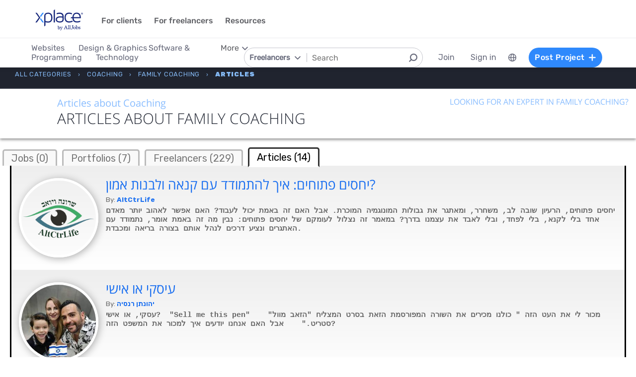

--- FILE ---
content_type: text/html; charset=utf-8
request_url: https://www.xplace.com/il/en/coaching/family-coaching/articles
body_size: 35051
content:
<!DOCTYPE html><html lang="en" data-uw-w-loader="">
<head><meta name="snap_gen_timestamp_ms" content="1768309755249"><style type="text/css">@charset "UTF-8";[ng\:cloak],[ng-cloak],[data-ng-cloak],[x-ng-cloak],.ng-cloak,.x-ng-cloak,.ng-hide:not(.ng-hide-animate){display:none !important;}ng\:form{display:block;}.ng-animate-shim{visibility:hidden;}.ng-anchor{position:absolute;}</style>
<meta http-equiv="Content-Language" content="en">
<meta name="viewport" content="width=device-width, initial-scale=1.0">
<meta charset="UTF-8">
<title>Family Coaching Articles â XPlace</title>
<meta name="description" content="Access the latest articles and tutorials about Family Coaching written by top freelancers. XPlace offers tons of useful and insightful articles and tutorials by industry experts!">
<meta property="og:site_name" content="www.xplace.com">
<meta property="og:title" content="Family Coaching Articles â XPlace">
<meta property="og:description" content="Access the latest articles and tutorials about Family Coaching written by top freelancers. XPlace offers tons of useful and insightful articles and tutorials by industry experts!">
<meta property="og:url" content="https://www.xplace.com/il/en/coaching/family-coaching/articles">
<meta property="og:image" content="https://www.xplace.com/images/en/xplace_screenshot.jpg">
<meta property="og:image:secure_url" content="https://www.xplace.com/images/en/xplace_screenshot.jpg">
<meta property="og:image:type" content="image/jpg">
<meta property="og:locale" content="en_US">
<link rel="canonical" href="https://www.xplace.com/il/coaching/family-coaching/articles">
<link href="https://fonts.googleapis.com/css?family=Raleway:100,200,300,400,500,600,700,800,900&amp;subset=latin-ext" rel="stylesheet">
<link href="https://fonts.googleapis.com/css?family=Rubik:300,400,500,700,900&amp;subset=cyrillic,hebrew,latin-ext" rel="stylesheet">
<script type="text/javascript" async="" src="https://widgetver.zoomengage.com/js/za_widget_419b.js"></script><script type="text/javascript" async="" src="https://d221oziut8gs4d.cloudfront.net/widget.js?id=19763617&amp;secure&amp;9823943"></script><script type="text/javascript" async="" src="https://d2xerlamkztbb1.cloudfront.net/19763617-cf38/5/widget.js"></script><script src="https://connect.facebook.net/en_US/sdk.js?hash=17e002c66176d0b165c070b3c11e7c1a" async="" crossorigin="anonymous"></script><script id="facebook-jssdk" src="https://connect.facebook.net/en_US/sdk.js"></script><script>
    var JS_GLOBAL_PAGE_METADATA =
        {

            pageMetadataMarketPage: "BROWSE_ARTICLES", 
            pageMetadataEntityId: "", 
            pageMetadataTitle: "Family Coaching Articles \u00E2\u0080\u0093 XPlace"

        }
</script>
<link rel="stylesheet" href="https://cdn.xplace.com/includes/chosen/chosen.css?202601121011">
<meta http-equiv="content-type" content="text/html; charset=utf-8">
<link href="https://cdn.xplace.com/includes/styles.css?v=202601121011" rel="stylesheet">
<script src="https://cdn.xplace.com/includes/common.js?v=202601121011" type="text/javascript"></script><script type="text/javascript" src="https://cdn.xplace.com/includes/jquery/latest/jquery-1.11.2.min.js?v=202601121011"></script>
<script src="https://cdnjs.cloudflare.com/ajax/libs/airbrake-js/1.0.7/client.min.js"></script>
<script src="https://cdn.xplace.com/includes/XplLogic/js_errors_logger.js"></script>
<script>
            var airbrake = new airbrakeJs.Client({
                projectId: 181974,
                projectKey: '37c4a8e96e2aaa57b72ef459d86d07bf'
            });
            airbrake.addFilter(function (notice) {
                notice.context.environment = 'production';
                return notice;
            });
        </script>
<link rel="stylesheet" href="https://cdn.xplace.com/includes/magnific-popup/magnific-popup.css?202601121011">
<script src="https://cdn.xplace.com/includes/magnific-popup/jquery.magnific-popup.js"></script>
<script type="text/javascript">

            hello = 'Hi'
        var _userway_config = {position: 3, code: 'c6QyyCP6od'};

    </script>
<script type="text/javascript" src="https://cdn.userway.org/widget.js"></script>
<script>

    var GLOBAL_JS_BROWSING_DOMAIN_URI = 'https://www.xplace.com';

    var GLOBAL_JS_UPLOAD_FILES_SLOT_SIZE = 5;

    var GLOBAL_JS_XHR_TIMEOUT_MS = 10 * 60 * 1000; // 10 minutes

    var GLOBAL_JS_MAX_UPLOAD_FILE_SIZE_B = 10485760;
    // Note: both resume can be sent with email - so size should be limited by SMTP max allowed
    var GLOBAL_JS_MAX_UPLOAD_RESUME_SIZE_B = 7340032;
    var GLOBAL_JS_MAX_UPLOAD_BID_ATTACH_SIZE_B = 10485760;

    var JS_GLOBAL_FACEBOOK_APP_ID = "143890199009668";
    var JS_GLOBAL_LINKEDIN_APP_ID = "86kj3cpf1j6w0g";
    var JS_GLOBAL_FACEBOOK_SDK_VERSION = "v12.0";

    var JS_GLOBAL_COMPANY_PROFILE_LOGO_MIN_WIDTH = 400;
    var JS_GLOBAL_COMPANY_PROFILE_LOGO_MIN_HEIGHT = 400;

</script>
<script>

    var PAGE_NEEDS_RELOAD_WARN_MESSAGE = "Some changes were made on the server. Please refresh the page to continue.";

    var REDIRECT_REASON_PARAM_NAME = "mrtRdrRsn";
    var MARKETPLACE_INCONSISTENCY_REDIRECT_REASON = "MARKETPLACE_INCONSISTENCY";
    var BAD_GATEWAY_HTTP_RESPONSE_ERROR = "Bad Gateway";

    var GLOBAL_JS_START_TIME_STAMP = 202601121011;

    var GLOBAL_JS_WS_DEST_ALL = "/topic/ws.xpl.all";
    var GLOBAL_JS_WS_DEST_CID = "/queue/ws.xpl.cid.null";

    var GLOBAL_JS_THIS_COMPANY_ID = null;
    var GLOBAL_JS_THIS_COMPANY_ID_STR = 'anon';
    var GLOBAL_JS_THIS_COMPANY_USER_NAME = "null";
    var GLOBAL_JS_THIS_COMPANY_COMPANY_NAME_ESC = "null";
    var GLOBAL_JS_THIS_COMPANY_FIRST_LAST_NAME_ESC = "null";
    var GLOBAL_JS_THIS_COMPANY_FIRST_NAME_ESC = "null";
    var GLOBAL_JS_THIS_COMPANY_FIRST_NAME_ESC_HI = hello+ ", "+"null";
    var GLOBAL_JS_THIS_COMPANY_ACC_TYPE_BASE = 'null';
    var GLOBAL_JS_THIS_COMPANY_ACC_TYPE = 'null';
    var GLOBAL_JS_THIS_COMPANY_LOGO_PATH = 'https://www.xplace.com/images/empty_user_profile_no_image.jpg';
    var GLOBAL_JS_MARKETPLACE_LOCALES = {US_EN: 'US_EN', IL_HE: 'IL_HE', IL_EN: 'IL_EN'};
    var GLOBAL_JS_MARKETPLACE_LOCALE = 'IL_EN'; // 'US_EN', 'IL_HE', 'IL_EN'
    var GLOBAL_JS_IS_INTL_MARKETPLACE = false; // 'US_EN', 'IL_HE', 'IL_EN'
    var GLOBAL_JS_THIS_COMPANY_VALID_PROJECTS = false

    // If users temporarily overrides its marketplace (e.g. on user profile)
    var GLOBAL_JS_MARKETPLACE_OVERRIDE_PARAM_VALUE =  null;

    var GLOBAL_JS_MARKETPLACE_CURRENCY = 'ILS';
    var GLOBAL_JS_DEFAULT_MARKET_CURRENCY = 'ILS';
    var GLOBAL_JS_USAGE_PERSPECTIVE = 'WEB_SITE'; // 'WEB_SITE' or 'WEB_ADMIN'
    var GLOBAL_JS_MARKETPLACE_URI_PREFIX = '/il/en'; // '' or '/il' or '/il/en'

    var GLOBAL_JS_BROWSING_CONTEXT_ROOT = 'https://www.xplace.com' + GLOBAL_JS_MARKETPLACE_URI_PREFIX;
    var GLOBAL_JS_BROWSING_LOADED_PAGE_URI = '\/coaching\/family-coaching\/articles';

    var GLOBAL_JS_MARKET_LANG_EN = "EN";
    var GLOBAL_JS_MARKET_LANG_HE = "HE";

    var GLOBAL_JS_IS_RTL_LANGUAGE = false;
    var GLOBAL_JS_IS_MOBILE_VIEW = false;

    // Not used atm
    // var GLOBAL_JS_RTL_CHARS = ['א', 'ב', 'ג', 'ד', 'ה', 'ו', 'ז', 'ח', 'ט', 'י', 'כ', 'ל', 'מ', 'נ', 'ס', 'ע', 'פ', 'צ', 'ק', 'ר', 'ש', 'ת', 'ך', 'ם', 'ן', 'צ', 'ף'];

    var GLOBAL_JS_ARIA_ACTION_KEYS = {KEY_ENTER: {code: 13}, KEY_SPACE: {code: 32}};

    var GLOBAL_JS_IS_LOG_DEBUG = false;
    var GLOBAL_JS_IS_GBOT_AGENT = false;

    var JS_GLOBAL_SKIP_CONFIRMATION_STEP = false;
    var JS_GLOBAL_IS_CURRENT_USER_ADMIN = false;

    var JS_GLOBAL_FACEBOOK_LOCALE = GLOBAL_JS_IS_RTL_LANGUAGE ? 'he_IL' : 'en_US';
    var JS_GLOBAL_LINKEDIN_LOCALE = GLOBAL_JS_IS_RTL_LANGUAGE ? 'he_IL' : 'en_US';

    var JS_GLOBAL_IS_JOIN_RECAPTCHA_APPLICABLE = true;
    var JS_GLOBAL_RECAPTCHA_RESPONSE = null;

    jQuery.fn.preventDoubleSubmission = function () {
        $(this).on('submit', function (e) {
            var $form = $(this);

            if ($form.data('submitted') === true) {
                // Previously submitted - don't submit again
                e.preventDefault();
                console.info("Double form submit prevented..");
            } else {
                // Mark it so that the next submit can be ignored
                $form.data('submitted', true);
            }
        });

        // Keep chainability
        return this;
    };

</script>
<script src="https://cdn.xplace.com/includes/lodash/lodash.min.js"></script>
<script src="https://cdn.xplace.com/includes/moment/moment.min.js"></script>
<script src="https://cdn.xplace.com/includes/moment/moment-timezone-with-data-2012-2022.js"></script>
<script>
    // https://github.com/lodash/lodash/issues/1701
    _.move = function (array, fromIndex, toIndex) {
        array.splice(toIndex, 0, array.splice(fromIndex, 1)[0]);
    };
</script>
<script src="https://cdn.xplace.com/includes/markjs/mark.min.js"></script>
<script src="https://cdn.xplace.com/includes/actual/jquery.actual.min.js"></script>
<script src="https://cdn.xplace.com/includes/namespace.js"></script>
<script src="https://cdn.xplace.com/includes/at_js/jquery.atwho.js"></script>
<script src="https://cdn.xplace.com/includes/twemoji/parser/twemoji.min.js"></script>
<script src="https://cdn.xplace.com/includes/emitter/EventEmitter.min.js"></script>
<script src="https://cdn.xplace.com/includes/rubaxafileapi/FileAPI.js"></script>
<script src="https://cdn.xplace.com/includes/rubaxafileapi/FileAPI.exif.js"></script>
<script src="https://cdn.xplace.com/includes/fileapi/jquery.fileapi.js"></script>
<script src="https://cdn.xplace.com/includes/XplLogic/XplLogic.js"></script>
<script src="https://cdn.xplace.com/includes/XplLogic/DateTimeUtils.js"></script>
<script src="https://cdn.xplace.com/includes/XplLogic/Events.js"></script>
<script src="https://cdn.xplace.com/includes/XplLogic/Misc.js"></script>
<script src="https://cdn.xplace.com/includes/XplLogic/MessagesLogic.js"></script>
<script src="https://cdn.xplace.com/includes/3rd/websock/sockjs/1.3.0/sockjs.min.js"></script>
<script src="https://cdn.xplace.com/includes/3rd/websock/stompjs/2.3.3/stomp.min.js"></script>
<script>

    XPL.ns('XPL.XplLogic.UriProvider');
    XPL.XplLogic.UriProvider = (function ($, XPL) {

        var UriProvider = function () {
        };

        $.extend(UriProvider.prototype, {
            init: function () {

            }
        });

        // Usage: XPL.XplLogic.UriProvider.getInvoiceUri(1234)
        UriProvider.getInvoiceUri = function (receiptNumber) {
            return _.replace("/il/en/invoice/{receiptNumber}", "{receiptNumber}", receiptNumber);
        };

        UriProvider.getInvoicesUri = function () {
            return "/il/en/invoices";
        };

        UriProvider.getInvoicePdfUri = function (receiptNumber) {
            return _.replace("/il/en/invoice/pdf/{receiptNumber}", "{receiptNumber}", receiptNumber);
        };

        UriProvider.getProjectUri = function (projectId) {
            return _.replace("/il/en/job/{projectId}", "{projectId}", projectId);
        };

        UriProvider.getPostProjectSuccessUri = function (projectId) {
            return _.replace("/il/en/job/{projectId}", "{projectId}", projectId);
        };

        UriProvider.getPostProjectUri = function () {
            return "/il/en/post";
        };

        UriProvider.getArticleUri = function (articleId) {
            return _.replace("/il/en/article/{articleId}", "{articleId}", articleId);
        };

        UriProvider.getPostArticleUri = function () {
            return "/il/en/article/post";
        };

        UriProvider.getCertifyStatusUri = function () {
            return "/il/en/certify/status"
        };

        UriProvider.getCallmeUri = function () {
            return "/il/en/callme"
        };

        UriProvider.getCallmeJoinUri = function () {
            return "/il/en/callme/join"
        };

        UriProvider.getCallmeNumbersUri = function () {
            return "/il/en/callme/numbers"
        };

        UriProvider.getCallmeCancelUri = function () {
            return "/il/en/callme/cancel"
        };

        UriProvider.getCallmeLogsUri = function () {
            return "/il/en/callme/logs"
        };

        UriProvider.getJoinUri = function () {
            return "/il/en/join"
        };

        UriProvider.getHomeUri = function () {
            return "/il/en/home"
        };

        UriProvider.getStatusUri = function () {
            return "/il/en/status"
        };

        UriProvider.getAccountUri = function () {
            return "/il/en/account"
        };

        UriProvider.getAccountAnchorUri = function (anchor) {
            return "/il/en/account" + "#" + anchor;
        };

        UriProvider.getEvalsUri = function () {
            return "/il/en/evals"
        };

        UriProvider.getUserAnchorUri = function (anchor) {
            return "/il/en/user" + "#" + anchor;
        };

        UriProvider.getNdaBidUri = function (bidId) {
            return _.replace("/il/en/nda/b/{bidId}", "{bidId}", bidId);
        };

        UriProvider.getPortfolioGroupUri = function (userName, portfolioGroupId) {
            return _.replace(_.replace("/il/en/u/{userName}/portfolio/{portfolioGroupId}", "{userName}", userName), "{portfolioGroupId}", portfolioGroupId);
        };

        UriProvider.getPortfolioEntryUri = function (userName, portfolioEntryId) {
            return _.replace(_.replace("/il/en/u/{userName}/portfolio/item/{portfolioEntryId}", "{userName}", userName), "{portfolioEntryId}", portfolioEntryId);
        };

        UriProvider.getProfilePageUri = function (userName) {
            return _.replace("/il/en/u/{userName}", "{userName}", userName);
        };

        UriProvider.getPlansUri = function () {
            return "/il/en/plans"
        };

        UriProvider.getPlansBillingUri = function (billingPlanId) {

            return _.replace("/il/en/plans/{billingPlanId}", "{billingPlanId}", billingPlanId);
        };

        UriProvider.getMessagingUri = function () {
            return "/m"
        };

        UriProvider.getMessagingUriByThread = function (threadId) {
            return "/m" + "#/" + threadId
        };

        UriProvider.getPerHourStatsUri = function () {
            return "/il/en/stats"
        };

        UriProvider.getBrowseCategoryUri = function (indSlugName, catSlugName, tabViewUriPostfix) {
            var uri = "";
            uri = XPL.XplLogic.Misc.addPathVariable(uri, indSlugName);
            uri = XPL.XplLogic.Misc.addPathVariable(uri, catSlugName);
            uri = uri + tabViewUriPostfix;
            return uri;
        };

        UriProvider.getSuggestedFeatureUri = function (featureId) {
            return _.replace("/il/en/feature/{featureId}", "{featureId}", featureId);
        };

        UriProvider.getEventsPageUri = function () {
            return "/il/en/events";
        };

        UriProvider.getPostEventPageUri = function () {
            return "/il/en/events/post";
        };

        UriProvider.getEventPageUri = function (eventId) {
            return _.replace("/il/en/events/{eventId}", "{eventId}", eventId);
        };

        UriProvider.getSearchHashTagPageUri = function (hashTag) {
            return _.replace("/hashtag/{tag}", "{tag}", hashTag);
        };

        UriProvider.getPromotedEventUri = function (eventId) {
            return _.replace("/il/en/events/{eventId}", "{eventId}", eventId);
        };

        UriProvider.getAdminProjectUri = function (projectId) {
            return _.replace("/il/en/xpladmin/job/{projectId}", "{projectId}", projectId);
        };

        UriProvider.getReorderPortfolioGroupsUri = function (userName) {
            return _.replace("/il/en/u/{userName}/portfolio/order", "{userName}", userName);
        };

        UriProvider.getLinkOpenGraphInfoCdnUrl = function (linkRef) {
            var urlBase = 'https://www.xplace.com/opengraph',
                ulrParamName = 'url',
                url = XPL.XplLogic.Misc.addRequestParam(urlBase, ulrParamName, linkRef);

            return url;
        };

        XPL.registerXplLogic(UriProvider.prototype);

        return UriProvider;

    })(jQuery, XPL);

</script>
<script>
    var REST_JS_GITHUB_USERS_URL_TEMPATE = 'https://api.github.com/users/{USER_NAME}';
    var REST_JS_STACKOVERFLOW_USERS_URL_TEMPATE = 'https://api.stackexchange.com/2.2/users/{USER_ID}?site=stackoverflow';
    var REST_JS_INTEGRATION_FREEGEOIP_URL_TEMPATE = 'https://freegeoip.net/json/';
</script>
<script src="https://cdn.xplace.com/includes/rest/js/rest.js"></script>
<script src="https://cdn.xplace.com/includes/rest/js/project_rest_client.js"></script>
<script src="https://cdn.xplace.com/includes/rest/js/company_article_rest_client.js"></script>
<script src="https://cdn.xplace.com/includes/rest/js/user_messages_rest_client.js"></script>
<script src="https://cdn.xplace.com/includes/rest/js/company_rest_client.js"></script>
<script src="https://cdn.xplace.com/includes/rest/js/profile_rest_client.js"></script>
<script src="https://cdn.xplace.com/includes/rest/js/company_task_rest_client.js"></script>
<script src="https://cdn.xplace.com/includes/rest/js/favorites_rest_client.js"></script>
<script src="https://cdn.xplace.com/includes/rest/js/tools_rest_client.js"></script>
<script src="https://cdn.xplace.com/includes/rest/js/external_rest_client.js"></script>
<script src="https://cdn.xplace.com/includes/rest/js/dynamic_stats_rest_client.js"></script>
<script src="https://cdn.xplace.com/includes/rest/js/outside_eval_rest_client.js"></script>
<script src="https://cdn.xplace.com/includes/rest/js/features_rest_client.js"></script>
<script src="https://cdn.xplace.com/includes/rest/js/promoted_events_rest_client.js"></script>
<script src="https://cdn.xplace.com/includes/rest/js/team_rest_client.js"></script>
<meta name="facebook-domain-verification" content="8dk1y9ldggapf9gydlq00i0ymy1yx4">
<script async="" src="https://static.hotjar.com/c/hotjar-58991.js?sv=5"></script><script async="" src="https://script.hotjar.com/modules.5af39c695063f61775c4.js" charset="utf-8"></script><style>article.za_reset,aside.za_reset,details.za_reset,figcaption.za_reset,figure.za_reset,footer.za_reset,header.za_reset,hgroup.za_reset,main.za_reset,nav.za_reset,section.za_reset,summary.za_reset{display:block !important}audio.za_reset,canvas.za_reset,video.za_reset{display:inline-block !important}.za_reset::-webkit-input-placeholder{text-align:inherit !important}.za_reset::-moz-placeholder{text-align:inherit !important}.za_reset:-ms-input-placeholder{text-align:inherit !important}.za_reset:-moz-placeholder{text-align:inherit !important}.za_reset{font-family:inherit !important;-ms-text-size-adjust:100% !important;-webkit-text-size-adjust:100% !important;-moz-box-sizing:content-box !important;box-sizing:content-box !important;overflow:visible !important;width:auto !important;float:none !important;border-collapse:separate !important;text-decoration:none solid #000 !important;text-shadow:none !important;letter-spacing:normal !important}span.za_reset{color:inherit !important;font-family:inherit !important;font-size:inherit !important}a.za_reset:not(.za_shine_text_new){background:transparent !important}a.za_reset:focus{outline:3px solid !important}a.za_reset:active,a.za_reset:hover{outline:0 !important}h1.za_reset{font-size:2em !important;margin:.67em 0 !important}b.za_reset,strong.za_reset{font-weight:bold !important}hr.za_reset{-moz-box-sizing:content-box !important;box-sizing:content-box !important;height:0 !important}mark.za_reset{background:#ff0 !important;color:#000 !important}small.za_reset{font-size:80% !important}sub.za_reset,sup.za_reset{font-size:75% !important;line-height:0 !important;position:relative !important;vertical-align:baseline !important}sup.za_reset{top:-0.5em !important}sub.za_reset{bottom:-0.25em !important}img.za_reset{border:0 !important}svg.za_reset:not(:root){overflow:hidden !important}figure.za_reset{margin:0 !important}fieldset.za_reset{border:1px solid #c0c0c0 !important;margin:0 2px !important;padding:.35em .625em .75em !important}legend.za_reset{border:0 !important;padding:0 !important}button.za_reset,input.za_reset,select.za_reset,textarea.za_reset{font-family:inherit !important;font-size:100% !important;margin:0 !important}select.za_reset,textarea.za_reset,input.za_reset,.uneditable-input.za_reset{line-height:20px;height:20px !important;box-shadow:none !important;box-sizing:content-box !important;-moz-box-sizing:content-box !important;color:#000 !important;letter-spacing:normal !important;max-height:none !important;max-width:none !important;min-height:0 !important;min-width:0 !important;opacity:1 !important;orphans:auto !important;outline-offset:0 !important;overflow-wrap:normal !important;resize:none !important;text-align:start !important;text-decoration:none solid #000 !important;text-indent:0 !important;text-rendering:auto !important;text-shadow:none !important;text-overflow:clip !important;text-transform:none !important;vertical-align:baseline !important;kerning:0 !important;text-anchor:start !important;background:#fff;background:#fff none repeat scroll 0 0 / auto padding-box border-box !important;border:none !important;border-radius:0 0 0 0 !important;border-image:none !important;border-spacing:0 0 !important;font:normal normal normal 18px/normal Verdana,sans-serif !important;list-style:disc outside none !important;margin:0 !important;outline:#000 none 0 !important;overflow:visible !important;display:inline-block;zoom:1}button.za_reset,input.za_reset{line-height:normal !important}button.za_reset{min-width:unset !important;min-height:unset !important}button.za_reset,select.za_reset{text-transform:none !important}button.za_reset,html input.za_reset[type="button"],input.za_reset[type="reset"],input.za_reset[type="submit"]{-webkit-appearance:button !important;cursor:pointer !important}button.za_reset[disabled],html input.za_reset[disabled]{cursor:default !important}input.za_reset[type="checkbox"],input.za_reset[type="radio"]{box-sizing:border-box !important;padding:0 !important}input.za_reset[type="checkbox"]{-webkit-appearance:checkbox !important}input.za_reset[type="search"]{-webkit-appearance:textfield !important;-moz-box-sizing:content-box !important;-webkit-box-sizing:content-box !important;box-sizing:content-box !important}button.za_reset::-moz-focus-inner,input.za_reset::-moz-focus-inner{border:0 !important;padding:0 !important}textarea.za_reset{overflow:auto !important;vertical-align:top !important}.za_reset *{font-size:inherit !important;text-align:inherit !important;line-height:inherit !important;color:inherit !important}@-webkit-keyframes za_shake{from{-webkit-transform:rotate(0);transform:rotate(0)}100%,50%,56%{-webkit-transform:rotate(0);transform:rotate(0)}51%,53%,55%{-webkit-transform:rotate(-20deg);transform:rotate(-20deg)}52%,54%{-webkit-transform:rotate(20deg);transform:rotate(20deg)}}@keyframes za_shake{from{-webkit-transform:rotate(0);transform:rotate(0)}100%,50%,56%{-webkit-transform:rotate(0);transform:rotate(0)}51%,53%,55%{-webkit-transform:rotate(-20deg);transform:rotate(-20deg)}52%,54%{-webkit-transform:rotate(20deg);transform:rotate(20deg)}}@keyframes za_spin{100%{transform:rotate(1turn)}}@keyframes za_scale{50%{-ms-transform:scale(1.2,1.2);-webkit-transform:scale(1.2,1.2);transform:scale(1.2,1.2)}100%{-ms-transform:scale(1,1);-webkit-transform:scale(1,1);transform:scale(1,1)}}@keyframes za_3d_rotate{50%{-webkit-transform:rotateY(180deg);transform:rotateY(180deg)}100%{-webkit-transform:rotateY(360deg);transform:rotateY(360deg)}}.za_shine_text{background:-webkit-gradient(linear,left top,right top,from(#222),to(#222),color-stop(.5,#fff));background:-moz-gradient(linear,left top,right top,from(#222),to(#222),color-stop(.5,#fff));background:gradient(linear,left top,right top,from(#222),to(#222),color-stop(.5,#fff));-webkit-background-size:200% 100%;-moz-background-size:200% 100%;background-size:200% 100%;-webkit-background-clip:text;-moz-background-clip:text;background-clip:text;background-repeat:no-repeat;background-position:0 0;animation-delay:0}.za_shine_text_new{background:linear-gradient(90deg,var(--za_shine_color),#fff,var(--za_shine_color));-webkit-text-fill-color:rgba(222,222,222,0);background-size:500%;-webkit-background-clip:text;background-clip:text;background-repeat:no-repeat;background-position:0 0}@-moz-keyframes za_shine_text{from{background-position:top left}to{background-position:top right}}@-webkit-keyframes za_shine_text{from{background-position:top left}to{background-position:top right}}@-o-keyframes za_shine_text{from{background-position:top left}to{background-position:top right}}@-ms-keyframes za_shine_text{from{background-position:top left}to{background-position:top right}}@keyframes za_shine_text{from{background-position:top left}to{background-position:top right}}@keyframes za_blink_c{from,to{border-color:transparent}50%{border-color:black}}.za_shine{overflow:hidden !important}.za_shine:after{animation:za_shine var(--za_shine_duration) linear var(--za_shine_iteration);content:"";position:absolute;top:-110%;left:-210%;width:200%;height:40px;opacity:0;transform:rotate(70deg);background:rgba(255,255,255,0.13);background:linear-gradient(to right,rgba(255,255,255,0.13) 0,rgba(255,255,255,0.13) 77%,rgba(255,255,255,0.5) 92%,rgba(255,255,255,0.0) 100%)}@keyframes za_shine{to{opacity:1;top:-30%;left:0;transition-property:left,top,opacity;transition-duration:8s;transition-timing-function:linear}}@keyframes za_3d_unfold{from{transform-style:preserve-3d;opacity:0;-webkit-transform:rotateY(-60deg);transform:rotateY(-60deg)}to{opacity:1;-webkit-transform:rotateY(0);transform:rotateY(0)}}@keyframes za_3d_unfold_remove{from{transform-style:preserve-3d;opacity:1;-webkit-transform:rotateY(0);transform:rotateY(0)}to{opacity:0;-webkit-transform:rotateY(-60deg);transform:rotateY(-60deg)}}@keyframes za_newsletter{from{opacity:0;transform:scale(0) rotate(500deg)}to{opacity:1;transform:scale(1) rotate(0)}}@keyframes za_newsletter_remove{from{opacity:1;transform:scale(1) rotate(0)}to{opacity:0;transform:scale(0) rotate(500deg)}}@keyframes za_zoom_in{from{opacity:0;transform:scale(0.8)}to{opacity:1;transform:scale(1)}}@keyframes za_zoom_in_remove{from{opacity:1;transform:scale(1)}to{opacity:0;transform:scale(0.8)}}@keyframes za_zoom_out{from{opacity:0;transform:scale(1.3)}to{opacity:1;transform:scale(1)}}@keyframes za_zoom_out_remove{from{opacity:1;transform:scale(1)}to{opacity:0;transform:scale(1.3)}}@keyframes za_slide_right{from{opacity:0;transform:translateX(-200px)}to{opacity:1;transform:translateX(0)}}@keyframes za_slide_right_remove{from{opacity:1;transform:translateX(0)}to{opacity:0;transform:translateX(-200px)}}@keyframes za_slide_left{from{opacity:0;transform:translateX(+200px)}to{opacity:1;transform:translateX(0)}}@keyframes za_slide_left_remove{from{opacity:1;transform:translateX(0)}to{opacity:0;transform:translateX(+200px)}}@keyframes za_slide_down{from{opacity:0;transform:translateY(-100px)}to{opacity:1;transform:translateY(0)}}@keyframes za_slide_down_remove{from{opacity:1;transform:translateY(0)}to{opacity:0;transform:translateY(-100px)}}@keyframes za_slide_up{from{opacity:0;transform:translateY(+100px)}to{opacity:1;transform:translateY(0)}}@keyframes za_slide_up_remove{from{opacity:1;transform:translateY(0)}to{opacity:0;transform:translateY(+100px)}}@keyframes za_swing{20%{transform:rotate(10deg)}40%{transform:rotate(-7deg)}60%{transform:rotate(3deg)}80%{transform:rotate(-3deg)}100%{transform:rotate(0)}}@keyframes za_hinge{0{transform:rotate(0);transform-origin:top left;animation-timing-function:ease-in-out}20%,60%{transform:rotate(80deg);transform-origin:top left;animation-timing-function:ease-in-out}40%{transform:rotate(60deg);transform-origin:top left;animation-timing-function:ease-in-out}80%{transform:rotate(60deg) translateY(0);opacity:1;transform-origin:top left;animation-timing-function:ease-in-out}100%{transform:translateY(700px);opacity:0}}@-webkit-keyframes za_rotate_in_right{from{-webkit-transform-origin:right bottom;transform-origin:right bottom;-webkit-transform:rotate3d(0,0,1,45deg);transform:rotate3d(0,0,1,45deg);opacity:0}to{-webkit-transform-origin:right bottom;transform-origin:right bottom;-webkit-transform:translate3d(0,0,0);transform:translate3d(0,0,0);opacity:1}}@keyframes za_rotate_in_right{from{-webkit-transform-origin:right bottom;transform-origin:right bottom;-webkit-transform:rotate3d(0,0,1,45deg);transform:rotate3d(0,0,1,45deg);opacity:0}to{-webkit-transform-origin:right bottom;transform-origin:right bottom;-webkit-transform:translate3d(0,0,0);transform:translate3d(0,0,0);opacity:1}}@-webkit-keyframes za_rotate_out_right{from{-webkit-transform-origin:right bottom;transform-origin:right bottom;opacity:1}to{-webkit-transform-origin:right bottom;transform-origin:right bottom;-webkit-transform:rotate3d(0,0,1,90deg);transform:rotate3d(0,0,1,90deg);opacity:0}}@keyframes za_rotate_out_right{from{-webkit-transform-origin:right bottom;transform-origin:right bottom;opacity:1}to{-webkit-transform-origin:right bottom;transform-origin:right bottom;-webkit-transform:rotate3d(0,0,1,90deg);transform:rotate3d(0,0,1,90deg);opacity:0}}.zoom-spinner{text-align:center !important}.zoom-spinner div{width:10px !important;height:10px !important;background-color:white;border-radius:100%;display:inline-block;animation:sk-bdelay 1.4s infinite ease-in-out both}.zoom-spinner .za_b1{animation-delay:-0.32s}.zoom-spinner .za_b2{animation-delay:-0.16s}@-webkit-keyframes sk-bdelay{0,80%,100%{transform:scale(0)}40%{transform:scale(.8)}}@keyframes sk-bdelay{0,80%,100%{transform:scale(0)}40%{transform:scale(.8)}}.za_reset .lwc-chat-button{position:relative !important;bottom:0 !important;right:0 !important}.za_reset.za_switch{display:inline-block !important;width:60px !important;height:34px !important}.za_reset.za_slider{position:absolute !important;top:0 !important;left:0 !important;right:0 !important;bottom:0 !important;cursor:pointer !important;background-color:#ccc !important;-webkit-transition:.4s !important;transition:.4s !important}.za_reset.za_slider:before{position:absolute;content:"";height:84%;width:45%;left:10%;bottom:8%;background-color:white;-webkit-transition:.4s;transition:.4s}input:focus+.za_reset.za_slider{box-shadow:0 0 1px #2196f3 !important}input:checked+.za_reset.za_slider:before{-webkit-transform:translateX(80%) !important;-ms-transform:translateX(80%) !important;transform:translateX(80%) !important}.za_reset.za_slider.za_round{border-radius:34px !important}.za_reset.za_slider.za_round:before{border-radius:50% !important}.za_flip-clock-wrapper *{-webkit-box-sizing:border-box !important;-moz-box-sizing:border-box !important;-ms-box-sizing:border-box !important;-o-box-sizing:border-box !important;box-sizing:border-box !important;-webkit-backface-visibility:hidden !important;-moz-backface-visibility:hidden !important;-ms-backface-visibility:hidden !important;-o-backface-visibility:hidden !important;backface-visibility:hidden !important}.za_flip-clock-wrapper a{cursor:pointer !important;text-decoration:none !important;color:#ccc !important}.za_flip-clock-wrapper ul{list-style:none !important}.za_flip-clock-wrapper.clearfix:before,.za_flip-clock-wrapper.clearfix:after{content:" " !important;display:table !important}.za_flip-clock-wrapper.clearfix:after{clear:both !important}.za_flip-clock-wrapper{font:normal 11px "Helvetica Neue",Helvetica,sans-serif !important;-webkit-user-select:none !important}.za_flip-clock-meridium{background:none !important;box-shadow:0 0 0 !important}.za_flip-clock-meridium a{color:#313333 !important;word-break:keep-all !important;overflow-wrap:normal !important}.za_flip-clock-wrapper{text-align:center !important;position:relative !important;width:100% !important}.za_flip-clock-wrapper:before,.za_flip-clock-wrapper:after{content:" " !important;display:table !important}.za_flip-clock-wrapper:after{clear:both !important}.za_flip-clock-wrapper ul{position:relative !important;float:left !important;margin:5px !important;width:60px !important;height:90px !important;font-weight:bold !important;line-height:87px !important;border-radius:6px !important;background:#000;padding:0 !important}.za_flip-clock-wrapper ul li{z-index:1;position:absolute !important;left:0 !important;top:0 !important;width:100% !important;height:100% !important;line-height:87px !important;text-decoration:none !important}.za_flip-clock-wrapper ul li:first-child{z-index:2}.za_flip-clock-wrapper ul li a{display:block !important;height:100% !important;-webkit-perspective:200px !important;-moz-perspective:200px !important;perspective:200px !important;margin:0 !important;overflow:visible !important;cursor:default !important;pointer-events:none !important}.za_flip-clock-wrapper ul li a div{z-index:1;position:absolute !important;left:0 !important;width:100% !important;height:50% !important;font-size:80px !important;overflow:hidden !important;outline:1px solid transparent !important}.za_flip-clock-wrapper ul li a div .shadow{position:absolute !important;width:100% !important;height:100% !important;z-index:2}.za_flip-clock-wrapper ul li a div.up{-webkit-transform-origin:50% 100%;-moz-transform-origin:50% 100%;-ms-transform-origin:50% 100%;-o-transform-origin:50% 100%;transform-origin:50% 100%;-moz-transform:rotate(0);-ms-transform:rotate(0);-webkit-transform:rotate(0);-o-transform:rotate(0);transform:rotate(0);top:0 !important}.za_flip-clock-wrapper ul li a div.up:after{content:"" !important;position:absolute !important;top:44px !important;left:0 !important;z-index:5;width:100% !important;height:3px !important;background-color:#000 !important;background-color:rgba(0,0,0,0.4) !important}.za_flip-clock-wrapper ul li a div.down{-webkit-transform-origin:50% 0;-moz-transform-origin:50% 0;-ms-transform-origin:50% 0;-o-transform-origin:50% 0;transform-origin:50% 0;-moz-transform:rotate(0);-ms-transform:rotate(0);-webkit-transform:rotate(0);-o-transform:rotate(0);transform:rotate(0);bottom:0 !important;border-bottom-left-radius:6px !important;border-bottom-right-radius:6px !important}.za_flip-clock-wrapper ul li a div div.inn{position:absolute !important;left:0 !important;z-index:1;width:100% !important;height:200% !important;color:#ccc !important;text-shadow:0 1px 2px #000 !important;text-align:center !important;border-radius:6px !important;font-size:70px !important}.za_flip-clock-wrapper ul li a div.up div.inn{top:0 !important}.za_flip-clock-wrapper ul li a div.down div.inn{bottom:0 !important}.za_flip-clock-wrapper ul.za_fc_play li.za_flip-clock-before{z-index:3}.za_flip-clock-wrapper .za_fc_flip{box-shadow:0 2px 5px rgba(0,0,0,0.7) !important;contain:layout paint !important;will-change:transform !important}.za_flip-clock-wrapper ul.za_fc_play li.za_flip-clock-active{-webkit-animation:za_flipclock_asd .5s .5s linear both;-moz-animation:za_flipclock_asd .5s .5s linear both;animation:za_flipclock_asd .5s .5s linear both;z-index:5}.za_flip-clock-divider{float:left !important;display:inline-block !important;position:relative !important;width:20px !important;height:100px !important}.za_flip-clock-divider:first-child{width:0 !important}.za_flip-clock-dot{display:block !important;background:#323434 !important;width:10px !important;height:10px !important;position:absolute !important;border-radius:50% !important;box-shadow:0 0 5px rgba(0,0,0,0.5) !important;left:5px !important}.za_flip-clock-divider .za_flip-clock-label{position:absolute !important;color:black !important;word-break:keep-all !important;text-shadow:none !important}.za_reset ul{margin:0 !important}[za-html-text="true"].za_reset ul li::marker{content:"• " !important}[za-html-text="true"].za_reset ul li{list-style-position:inside !important}.za-direction-rtl{direction:rtl !important}.za-direction-ltr{direction:ltr !important}.za-align-right{text-align:right !important}.za-align-left{text-align:left !important}.za-align-center{text-align:center !important}[za-html-text="true"] p{margin:0;font-family:inherit !important}[za_link="true"] p{width:100% !important}.js-za_marquee-wrapper{float:left}.js-za_marquee{position:relative}.za-nav-story-bg{border-radius:50px !important;width:0 !important;height:100% !important}.za-slides-wrapper{transition:none !important}[data-story-carousel="true"] .za-slide video{display:block !important}[data-story-carousel="true"] .za-slide video::-webkit-media-controls{display:none !important}[data-story-carousel="true"] .za-slide video::-webkit-media-controls-enclosure{display:none !important}.za-vol-ctrl svg,.za-anim-ctrl svg{position:relative !important}a[za_animation],a[za_animation] u{text-decoration:none !important}[za_animation="za_slide_ltr"] p>:last-child{color:var(--effectStrokeColor);position:relative;text-decoration:none}[za_animation="za_slide_ltr"] p>:last-child::before{content:"";position:absolute;width:100%;height:4px;border-radius:4px;background-color:var(--effectStrokeColor);bottom:0;left:0;transform-origin:right;transform:scaleX(0);transition:transform .3s ease-in-out}[za_animation="za_slide_ltr"] p>:last-child:hover::before{transform-origin:left;transform:scaleX(1)}[za_animation="za_slide_rtl"] p>:last-child{color:var(--effectStrokeColor);position:relative;text-decoration:none}[za_animation="za_slide_rtl"] p>:last-child::before{content:"";position:absolute;width:100%;height:4px;border-radius:4px;background-color:var(--effectStrokeColor);bottom:0;left:0;transform-origin:left;transform:scaleX(0);transition:transform .3s ease-in-out}[za_animation="za_slide_rtl"] p>:last-child:hover::before{transform-origin:right;transform:scaleX(1)}[za_animation="za_slide_bottom"] p>:last-child{text-decoration:none;color:var(--effectStrokeColor);margin:0 20px 0 0;position:relative}[za_animation="za_slide_bottom"] p>:last-child:before{position:absolute;top:100%;left:0;width:100%;height:3px;background-color:var(--effectStrokeColor);content:"";-webkit-transform:translateY(8px);opacity:0;transition-property:-webkit-transform,opacity;transition-duration:.3s}[za_animation="za_slide_bottom"] p>:last-child:hover:before{-webkit-transform:translateY(0);opacity:1}[za_animation="za_inside_out"] p>:last-child{text-decoration:none;margin:0 20px 0 0;position:relative}[za_animation="za_inside_out"] p>:last-child::after{content:"";position:absolute;left:0;bottom:0;width:100%;height:3px;background:var(--effectStrokeColor);transform:scaleX(0);transform-origin:center;transition:transform .3s ease-in-out}[za_animation="za_inside_out"] p>:last-child:hover::after{transform:scaleX(1)}[za_animation="za_scale_color"] p>:last-child{text-decoration:none;display:inline-block;transition:transform .3s ease-in-out,color .3s ease-in-out;transform-origin:center}[za_animation="za_scale_color"] p>:last-child:hover{transform:scale(1.2);color:var(--effectStrokeColor) !important}[za_animation="za_brackets"] p>:last-child::before,[za_animation="za_brackets"] p>:last-child::after{display:inline-block;opacity:0;-webkit-transition:-webkit-transform .3s,opacity .2s;-moz-transition:-moz-transform .3s,opacity .2s;transition:transform .3s,opacity .2s}[za_animation="za_brackets"] p>:last-child::before{margin-right:10px;content:"[";color:var(--effectStrokeColor);-webkit-transform:translateX(20px);-moz-transform:translateX(20px);transform:translateX(20px)}[za_animation="za_brackets"] p>:last-child::after{margin-left:10px;content:"]";color:var(--effectStrokeColor);-webkit-transform:translateX(-20px);-moz-transform:translateX(-20px);transform:translateX(-20px)}[za_animation="za_brackets"] p>:last-child:hover::before,[za_animation="za_brackets"] p>:last-child:hover::after,[za_animation="za_brackets"] p>:last-child:focus::before,[za_animation="za_brackets"] p>:last-child:focus::after{opacity:1;-webkit-transform:translateX(0);-moz-transform:translateX(0);transform:translateX(0)}.za_reset.instagram-media{width:100% !important;height:100% !important;min-width:auto !important}@-webkit-keyframes za_flipclock_asd{from{z-index:2}20%{z-index:4}100%{z-index:4}}@-moz-keyframes za_flipclock_asd{from{z-index:2}20%{z-index:4}100%{z-index:4}}@-o-keyframes za_flipclock_asd{from{z-index:2}20%{z-index:4}100%{z-index:4}}@keyframes za_flipclock_asd{from{z-index:2}20%{z-index:4}100%{z-index:4}}.za_flip-clock-wrapper ul.za_fc_play li.za_flip-clock-active .down{z-index:2;-webkit-animation:za_flipclock_turn .5s .5s linear both;-moz-animation:za_flipclock_turn .5s .5s linear both;animation:za_flipclock_turn .5s .5s linear both}@-webkit-keyframes za_flipclock_turn{from{-webkit-transform:rotateX(90deg)}100%{-webkit-transform:rotateX(0)}}@-moz-keyframes za_flipclock_turn{from{-moz-transform:rotateX(90deg)}100%{-moz-transform:rotateX(0)}}@-o-keyframes za_flipclock_turn{from{-o-transform:rotateX(90deg)}100%{-o-transform:rotateX(0)}}@keyframes za_flipclock_turn{from{transform:rotateX(90deg)}100%{transform:rotateX(0)}}.za_flip-clock-wrapper ul.za_fc_play li.za_flip-clock-before .up{z-index:2;-webkit-animation:za_flipclock_turn2 .5s linear both;-moz-animation:za_flipclock_turn2 .5s linear both;animation:za_flipclock_turn2 .5s linear both}@-webkit-keyframes za_flipclock_turn2{from{-webkit-transform:rotateX(0)}100%{-webkit-transform:rotateX(-90deg)}}@-moz-keyframes za_flipclock_turn2{from{-moz-transform:rotateX(0)}100%{-moz-transform:rotateX(-90deg)}}@-o-keyframes za_flipclock_turn2{from{-o-transform:rotateX(0)}100%{-o-transform:rotateX(-90deg)}}@keyframes za_flipclock_turn2{from{transform:rotateX(0)}100%{transform:rotateX(-90deg)}}.za_flip-clock-wrapper ul li.za_flip-clock-active{z-index:3}.za_flip-clock-wrapper ul.za_fc_play li.za_flip-clock-before .up .shadow{background:-moz-linear-gradient(top,rgba(0,0,0,0.1) 0,black 100%) !important;background:-webkit-gradient(linear,left top,left bottom,color-stop(0,rgba(0,0,0,0.1)),color-stop(100%,black)) !important;background:linear,top,rgba(0,0,0,0.1) 0,black 100% !important;background:-o-linear-gradient(top,rgba(0,0,0,0.1) 0,black 100%) !important;background:-ms-linear-gradient(top,rgba(0,0,0,0.1) 0,black 100%) !important;background:linear,to bottom,rgba(0,0,0,0.1) 0,black 100% !important;-webkit-animation:za_flipclock_show .5s linear both;-moz-animation:za_flipclock_show .5s linear both;animation:za_flipclock_show .5s linear both}.za_flip-clock-wrapper ul.za_fc_play li.za_flip-clock-active .up .shadow{background:-moz-linear-gradient(top,rgba(0,0,0,0.1) 0,black 100%) !important;background:-webkit-gradient(linear,left top,left bottom,color-stop(0,rgba(0,0,0,0.1)),color-stop(100%,black)) !important;background:linear,top,rgba(0,0,0,0.1) 0,black 100% !important;background:-o-linear-gradient(top,rgba(0,0,0,0.1) 0,black 100%) !important;background:-ms-linear-gradient(top,rgba(0,0,0,0.1) 0,black 100%) !important;background:linear,to bottom,rgba(0,0,0,0.1) 0,black 100% !important;-webkit-animation:za_flipclock_hide .5s .3s linear both;-moz-animation:za_flipclock_hide .5s .3s linear both;animation:za_flipclock_hide .5s .3s linear both}.za_flip-clock-wrapper ul.za_fc_play li.za_flip-clock-before .down .shadow{background:-moz-linear-gradient(top,black 0,rgba(0,0,0,0.1) 100%) !important;background:-webkit-gradient(linear,left top,left bottom,color-stop(0,black),color-stop(100%,rgba(0,0,0,0.1))) !important;background:linear,top,black 0,rgba(0,0,0,0.1) 100% !important;background:-o-linear-gradient(top,black 0,rgba(0,0,0,0.1) 100%) !important;background:-ms-linear-gradient(top,black 0,rgba(0,0,0,0.1) 100%) !important;background:linear,to bottom,black 0,rgba(0,0,0,0.1) 100% !important;-webkit-animation:za_flipclock_show .5s linear both;-moz-animation:za_flipclock_show .5s linear both;animation:za_flipclock_show .5s linear both}.za_flip-clock-wrapper ul.za_fc_play li.za_flip-clock-active .down .shadow{background:-moz-linear-gradient(top,black 0,rgba(0,0,0,0.1) 100%) !important;background:-webkit-gradient(linear,left top,left bottom,color-stop(0,black),color-stop(100%,rgba(0,0,0,0.1))) !important;background:linear,top,black 0,rgba(0,0,0,0.1) 100% !important;background:-o-linear-gradient(top,black 0,rgba(0,0,0,0.1) 100%) !important;background:-ms-linear-gradient(top,black 0,rgba(0,0,0,0.1) 100%) !important;background:linear,to bottom,black 0,rgba(0,0,0,0.1) 100% !important;-webkit-animation:za_flipclock_hide .5s .3s linear both;-moz-animation:za_flipclock_hide .5s .3s linear both;animation:za_flipclock_hide .5s .2s linear both}@-webkit-keyframes za_flipclock_show{from{opacity:0}100%{opacity:1}}@-moz-keyframes za_flipclock_show{from{opacity:0}100%{opacity:1}}@-o-keyframes za_flipclock_show{from{opacity:0}100%{opacity:1}}@keyframes za_flipclock_show{from{opacity:0}100%{opacity:1}}@-webkit-keyframes za_flipclock_hide{from{opacity:1}100%{opacity:0}}@-moz-keyframes za_flipclock_hide{from{opacity:1}100%{opacity:0}}@-o-keyframes za_flipclock_hide{from{opacity:1}100%{opacity:0}}@keyframes za_flipclock_hide{from{opacity:1}100%{opacity:0}}a.za_click_activate{cursor:pointer}@media(max-width:480px){img.za_wm_img{height:13px;width:13px}}</style></head><body><div id="fb-root"></div>
<script>

    window.fbAsyncInit = function() {
        FB.init({
            appId      : '143890199009668', // App ID
            status     : true, // check login status
            cookie     : true, // enable cookies to allow the server to access the session
            xfbml      : true,  // parse XFBML
            version    : 'v12.0'
        });

        jQuery('#fb-root').trigger('facebook:init');
    };

    // Load the SDK asynchronously
    (function(d, s, id) {
        var js, fjs = d.getElementsByTagName(s)[0];
        if (d.getElementById(id)) return;
        js = d.createElement(s); js.id = id;
        js.src = "//connect.facebook.net/" + JS_GLOBAL_FACEBOOK_LOCALE  + "/sdk.js";
        fjs.parentNode.insertBefore(js, fjs);
    }(document, 'script', 'facebook-jssdk'));

</script>
<script src="https://maps.googleapis.com/maps/api/js?key=AIzaSyAvcZUm10fyNJlfU1yCtv444M8Y4HwOeKw&amp;language=en&amp;libraries=places"></script>
<style>

    .ngdialog.ngdialog-theme-default.ng-alert-content .ngdialog-content {
        border: none;
        display: block;
        padding: 25px 40px 30px 40px;
        z-index: 99999999;
        background: #fff;
        border-radius: 7px;
        font-size: 14px;
        font-weight: 600;
        text-align: left;
        color: black;
        position: fixed;
        top: 33%;
        left: 39%;
        box-shadow: 0 0 30px #222;
        width: 90% !important;
        max-width: 400px !important;
    }

    .ngdialog.ngdialog-theme-default.ng-alert-content .ngdialog-content div {
        font-family: RobotoLight, OpenSans, Arial, Sans-Serif;
        text-align: center;
    }

    .ngdialog.ngdialog-theme-default.ng-alert-content .ngdialog-content .alerterror {
        padding: 10px 20px;
        text-align: left;
        margin: 0 auto;
        color: white;
        background: #cd0609;
        text-transform: uppercase;
        border: 1px solid #f5aca6;
        width: auto
    }

    .ngdialog.ngdialog-theme-default.ng-alert-content .ngdialog-content .rec_cancel {
        border: none;
        background: #0c7dd6;
        border-radius: 3px;
        text-transform: uppercase;
        color: #fff;
        font-size: 15px;
        font-weight: 300;
        padding: 7px 15px;
        cursor: pointer;
        transition: .2s
    }

    .ngdialog.ngdialog-theme-default.ng-alert-content .ngdialog-content input.rec_cancel:hover {
        background: #ddd
    }

    .ngdialog.ngdialog-theme-default.ng-alert-content .ngdialog-content .clear_both {
        clear: both
    }

    .ngdialog.ngdialog-theme-default.ng-spinner-content {
        text-align: center !important;
    }

    .ngdialog.ngdialog-theme-default.ng-spinner-content .ngdialog-content {
        border: none;
        display: block;
        z-index: 99999999;
        background: #fff;
        border-radius: 7px;
        font-size: 14px;
        font-weight: 600;
        color: black;
        position: fixed;
        top: 40%;
        left: 50%;
        margin-left: -42px;
        box-shadow: 0 0 30px #222;
        width: 85px;
        height: 85px;
        text-align: center !important;
    }

    .ngdialog.ngdialog-theme-default.ng-spinner-content .ngdialog-content img {
        width: 58px
    }

    .ngdialog.ngdialog-theme-default.ng-spinner-content .ngdialog-content .clear_both {
        clear: both
    }

    .ngdialog.ngdialog-theme-default.ng-notification-content {
        text-align: center !important;
    }

    .ngdialog.ngdialog-theme-default.ng-notification-content .ngdialog-content {
        border: none;
        display: block;
        padding: 0px 0px 0px 0px;
        z-index: 99999999;
        background: #49b720;
        border-radius: 700px;
        font-size: 24px;
        font-weight: 600;
        position: fixed;
        top: 8px;
        left: 50%;
        margin-left: -150px;
        box-shadow: 0 0 30px #fff;
        width: 300px;
        height: auto;
        text-align: center !important;
    }

    .ngdialog.ngdialog-theme-default.ng-notification-content .ngdialog-content .clear_both {
        clear: both
    }

    .ngdialog.ngdialog-theme-default.async-upload-container .ngdialog-content {
        width: 0;
        padding: 0;
        left: -12%;
        text-align: center
    }

    .ngdialog.ngdialog-theme-default.async-upload-container .ngdialog-content .async-upload-text {
        font-weight: bold;
        text-transform: uppercase;
        font-size: 15px;
        color: #fff;
        position: absolute;
        top: -25px;
        left: 120px;
        margin-bottom: 5px
    }

    .ngdialog.ngdialog-theme-default.async-upload-container .ngdialog-content .async-upload-indicator {
        width: 340px;
        height: 17px;
        background: #fff;
        padding: 5px;
        border-radius: 15px;
        position: absolute;
    }

    .ngdialog.ngdialog-theme-default.async-upload-container .ngdialog-content .async-upload-indicator-bar {
        position: relative;
        background: #00B9FF;
        height: 7px;
        border-radius: 5px;
        text-align: right;
        display: block;
        float: left
    }

    .ngdialog.ngdialog-theme-default.ng-confirm-content .ngdialog-content div {
        font-family: RobotoLight, OpenSans, Arial, Sans-Serif;
        text-align: center
    }

    .ngdialog.ngdialog-theme-default.ng-confirm-content .ngdialog-content {
        border: none;
        display: block;
        padding: 25px 40px 30px 40px;
        z-index: 99999999;
        background: #fff;
        border-radius: 7px;
        font-size: 17px;
        text-align: left;
        color: black;
        position: fixed;
        top: 33%;
        left: 50%;
        margin-left: -200px;
        box-shadow: 0 0 30px #222;
        width: 400px !important;
        max-width: 400px !important;
    }

    .ngdialog.ngdialog-theme-default.ng-confirm-content .ngdialog-content .title {
        font-size: 30px;
        color: #333;
        text-align: center;
        margin-bottom: 25px
    }

    .ngdialog.ngdialog-theme-default.ng-confirm-content .ngdialog-content input.rec_confirm {
        border: none;
        background: #116fc5;
        border-radius: 3px;
        text-transform: uppercase;
        color: #fff;
        font-size: 15px;
        font-weight: 600;
        padding: 7px 15px;
        cursor: pointer;
        transition: .2s
    }

    .ngdialog.ngdialog-theme-default.ng-confirm-content .ngdialog-content .rec_cancel {
        border: none;
        background: #f3f3f3;
        border-radius: 3px;
        text-transform: uppercase;
        color: #888;
        font-size: 15px;
        font-weight: 300;
        padding: 7px 15px;
        cursor: pointer;
        transition: .2s
    }

    .ngdialog.ngdialog-theme-default.ng-confirm-content .ngdialog-content input.rec_confirm:hover {
        background: #0c60b9
    }

    .ngdialog.ngdialog-theme-default.ng-confirm-content .ngdialog-content input.rec_cancel:hover {
        background: #ddd
    }

    .ngdialog.ngdialog-theme-default.ng-confirm-content .ngdialog-content .clear_both {
        clear: both
    }

</style>
<style type="text/css">

    [slide-if-directive]:not([slide-if-directive=""]){display: none;}
    [slide-after-directive]:not([slide-after-directive=""]){display: none;}

    [custom-ng-cloak]{
        display:none !important;
    }

    .background_scroll_lock {
        overflow: hidden;
    }

    /* Fade-in / Fade-out for ng-if directive */

    .animate-if.ng-enter{transition:all 1s linear; -webkit-transition: all 1s linear; -moz-transition: all 1s linear;-o-transition: all 1s linear}
    .animate-if.ng-leave {}
    .animate-if.ng-enter,.animate-if.ng-leave.ng-leave-active {opacity: 0}
    .animate-if.ng-leave,.animate-if.ng-enter.ng-enter-active {opacity: 1}

</style>
<script src="https://cdn.xplace.com/includes/angular/angular.min.js"></script>
<script src="https://cdn.xplace.com/includes/angular/angular-aria.min.js"></script>
<script src="https://cdn.xplace.com/includes/angular/angular-animate.min.js"></script>
<script src="https://cdn.xplace.com/includes/angular/angular-resource.min.js"></script>
<script src="https://cdn.xplace.com/includes/angular/angular-cookies.js"></script>
<script src="https://cdn.xplace.com/includes/jquery/plugins/stars_rating_custom_plugin.js"></script>
<script src="https://cdn.xplace.com/includes/ba-linkify.min.js"></script>
<script>
    var XPL_USER_IS_ADMIN = false;
    var XPL_CURRENT_NG_LANGUAGE = 'en';
</script>
<script src="https://cdn.xplace.com/includes/angular/ext/angular.ng-modules.js"></script>
<script src="https://cdn.xplace.com/includes/angular/ext/xplace.ng.common.js"></script>
<script src="https://cdn.xplace.com/includes/angular/ext/click-outside.directive.js"></script>
<script src="https://cdn.xplace.com/includes/angular/ext/translate/messageformat.js"></script>
<script src="https://cdn.xplace.com/includes/angular/ext/translate/en.js"></script>
<script src="https://cdn.xplace.com/includes/angular/ext/translate/iw.js"></script>
<script src="https://cdn.xplace.com/includes/angular/ext/translate/angular-translate.min.js"></script>
<script src="https://cdn.xplace.com/includes/angular/ext/translate/angular-translate-loader-static-files.min.js"></script>
<script src="https://cdn.xplace.com/includes/angular/ext/translate/angular-translate-interpolation-messageformat.min.js"></script>
<script src="https://cdn.xplace.com/includes/angular/ext/storage/ngStorage.min.js"></script>
<link rel="stylesheet" href="https://cdn.xplace.com/includes/angular/ext/dialog/ngDialog-theme-default.css?202601121011">
<link rel="stylesheet" href="https://cdn.xplace.com/includes/angular/ext/dialog/ngDialog.css?202601121011">
<script src="https://cdn.xplace.com/includes/angular/ext/dialog/ngDialog.min.js"></script>
<link rel="stylesheet" href="https://cdn.xplace.com/includes/angular/ext/croppie/croppie.css?202601121011">
<link rel="stylesheet" href="https://cdn.xplace.com/includes/angular/ext/croppie/ng-croppie.css?202601121011">
<script src="https://cdn.xplace.com/includes/angular/ext/croppie/croppie.js"></script>
<script src="https://cdn.xplace.com/includes/angular/ext/croppie/ng-croppie.js"></script>
<script src="https://cdn.xplace.com/includes/angular/ext/select2/js/select2.full.min.js"></script>
<script src="https://cdn.xplace.com/includes/angular/ext/select2/js/i18n/en.js"></script>
<script src="https://cdn.xplace.com/includes/angular/ext/select2/js/i18n/he.js"></script>
<link rel="stylesheet" href="https://cdn.xplace.com/includes/angular/ext/select2/css/select2.min.css?202601121011">
<script src="https://cdn.xplace.com/includes/angular/ext/select2/xpl-select2.js"></script>
<script src="https://cdn.xplace.com/includes/angular/ext/pikaday/pikaday.js"></script>
<link rel="stylesheet" href="https://cdn.xplace.com/includes/angular/ext/pikaday/css/pikaday.css?202601121011">
<script src="https://cdn.xplace.com/includes/angular/ext/pikaday/pikaday-angular.js"></script>
<script src="https://cdn.xplace.com/includes/angular/ext/range-slider/angular.rangeSlider.js"></script>
<link rel="stylesheet" href="https://cdn.xplace.com/includes/angular/ext/range-slider/css/angular.rangeSlider.css?202601121011">
<script src="https://cdn.xplace.com/includes/angular/ext/toast/angular-toastr.tpls.js"></script>
<link rel="stylesheet" href="https://cdn.xplace.com/includes/angular/ext/toast/css/angular-toastr.css?202601121011">
<script src="https://cdn.xplace.com/includes/spa-common/toastNotificationFactory.js"></script>
<script src="https://cdn.xplace.com/includes/angular/ext/ng-google-chart.js"></script>
<script>

    $(function () {
        var currentBrowserTz = XPL.XplLogic.DateTimeUtils.getBrowserTimeZone();
        $("input[name='brtz']").val(currentBrowserTz);
    });

    XPL.XplLogic.Events.subscribeForXplValidationError(function (evt) {
        // console.info("### Validation error: " + evt.errFieldName);
    });

    /*XPL.XplLogic.Events.subscribeForXplRestCallStarted(function(evt){
     console.info(evt.restCallUri);
     });*/

</script>
<script>

    var JS_GLOBAL_THIS_COMPANY_PREFS = {

    }

</script>
<!--script src="https://cdn.wemark.com/remarketing.js" async></script -->
<link rel="alternate" type="application/rss+xml" href="https://www.xplace.com:443/rss/new-projects" title="XPlace - New Projects RSS Feed">
<link href="https://fonts.googleapis.com/css?family=Lobster" rel="stylesheet" type="text/css">
<link href="https://cdn.xplace.com/includes/magnific-popup/magnific-popup.css?202601121011" rel="stylesheet" type="text/css">
<link rel="stylesheet" href="https://cdn.xplace.com/includes/animate.min.css?202601121011">
<script type="text/javascript" src="https://cdn.xplace.com/includes/chosen/chosen.jquery.min.js"></script>
<script type="text/javascript" src="https://cdn.xplace.com/includes/chosen/chosen.custom.search.js"></script>
<script type="text/javascript" src="https://cdn.xplace.com/includes/fusioncharts/FusionCharts.js"></script>
<script type="text/javascript" src="https://cdn.xplace.com/includes/jquery/jquery.effects.core.js"></script>
<script type="text/javascript" src="https://cdn.xplace.com/includes/jquery/jquery.effects.transfer.js"></script>
<script type="text/javascript" src="https://cdn.xplace.com/includes/jquery/jquery.inlineEdit.js"></script>
<script type="text/javascript" src="https://cdn.xplace.com/includes/jquery/autogrow.min.js"></script>
<script type="text/javascript" src="https://cdn.xplace.com/includes/ba-linkify.min.js"></script>
<script type="text/javascript" src="https://cdn.xplace.com/includes/jquery/jquery-ui.min.js"></script>
<script type="text/javascript" src="https://cdn.xplace.com/includes/jquery/jquery.form.min.js"></script>
<script type="text/javascript" src="https://cdn.xplace.com/includes/magnific-popup/jquery.magnific-popup.js"></script>
<script type="text/javascript" language="javascript">

    function popupSSL()
    {
        var url = "/il/en/ShowSSL.xpl";
        popUpSize5(url);
    }

    function showCertAbout()
    {
        var url = "/il/en/ShowCertifyAbout.xpl";
        popUpSize2(url);
    }

</script>
<style>
    /*.screen-reader-text { clip: rect(1px, 1px, 1px, 1px); height: 1px; width: 1px; overflow: hidden; position: absolute !important; z-index:-1; opacity:0}*/
</style>
<link rel="alternate" hreflang="x-default" href="https://www.xplace.com/coaching/family-coaching/articles">
<link rel="alternate" hreflang="en" href="https://www.xplace.com/coaching/family-coaching/articles">
<link rel="alternate" hreflang="en-il" href="https://www.xplace.com/il/en/coaching/family-coaching/articles">
<link rel="alternate" hreflang="he-il" href="https://www.xplace.com/il/coaching/family-coaching/articles">
<!-- Hotjar Tracking Code for www.xplace.com -->
<script>
    (function(h,o,t,j,a,r){
        h.hj=h.hj||function(){(h.hj.q=h.hj.q||[]).push(arguments)};
        h._hjSettings={hjid:58991,hjsv:5};
        a=o.getElementsByTagName('head')[0];
        r=o.createElement('script');r.async=1;
        r.src=t+h._hjSettings.hjid+j+h._hjSettings.hjsv;
        a.appendChild(r);
    })(window,document,'//static.hotjar.com/c/hotjar-','.js?sv=');
</script>
<!-- Google Tag Manager (noscript) -->
<noscript><iframe src="https://www.googletagmanager.com/ns.html?id=GTM-NSJSM5G" height="0" width="0" style="display:none;visibility:hidden"></iframe></noscript>
<!-- End Google Tag Manager (noscript) -->
<!-- Start of Zoom Analytics Code -->
<script type="text/javascript">
    var _zaVerSnippet = 5, _zaq = _zaq || [];
    (function () {
        var w = window, d = document;
        w.__za_api = function (a) {
            _zaq.push(a);
            if (typeof __ZA != 'undefined' && typeof __ZA.sendActions != 'undefined') __ZA.sendActions(a);
        };
        var e = d.createElement('script');
        e.type = 'text/javascript';
        e.async = true;
        e.src = ('https:' == d.location.protocol ? 'https://d2xerlamkztbb1.cloudfront.net/' : 'http://wcdn.zoomanalytics.co/') + '19763617-cf38/5/widget.js';
        var ssc = d.getElementsByTagName('script')[0];
        ssc.parentNode.insertBefore(e, ssc);
    })();
</script>
<!-- End of Zoom Analytics Code -->
<div id="top"></div>
<script>
    var HEADER_IS_ANON_USER_REGISTER_POPUP_TRIGGERED = false;
</script>
<div nongmodule="navMenuDesktopNgApp" ng-controller="navMenuController as navMenuCtrl" class="ng-scope">
<style>

    .line {
        position: absolute;
        left: 0;
        right: 0;
        border-top: 1px solid #EBECEE;
        z-index: 0;
    }

    .hd_out {
        background: #fff;
        text-align: center;
        font-family: Roboto, OpenSans, Arial, Sans-Serif;
        position: fixed;
        z-index: 900;
        top: 0px;
        width: 100%;
        box-shadow:0 0 10px rgba(0, 0, 0, .15);
    }

    .hd_out .hd {
        width: 1410px;
        margin: auto;
        transition: .3s;
        text-align: left;
        direction: rtl;
    }

    .hd_out .hd img.logo {
        margin: 15px 0 15px 25px;
        width: 116px;
        height: 42px;
        transition: .3s;
        position: relative;
        top: 4px;
        right: 410px;
    }

    .hd_out .hd .nav_2 {
        display: flex;
        align-items: center;
        position: relative;
        top: 20px;
        float: right;
    }

    .hd_out .hd .nav_3 .categor a {
        opacity: 1;
        color: #66697A;
        font-family: 'Rubik_Normal_16px', sans-serif !important;
        font-size: 16px;
        margin-left: 25px
    }

    .hd_out .hd .nav_3 .categor a:hover {
        color: #272C43
    }

    .hd_out .hd .hamburger {
        display: none;
        position: relative;
        z-index: 500;
        top: 6.6px;
        cursor: pointer;
        float: right;
        margin-left: 10px
    }

    .hd_out .hd .hamburger img.hamburger {
        width: 38px
    }

    .hd_out .hd .hamburger .menu {
        visibility: hidden;
        position: absolute;
        top: 45px;
        right: 0;
        background: #fff;
        transition: .2s;
        opacity: 0;
        box-shadow: 0 0 5px #aaa;
        border-radius: 3px
    }

    .hd_out .hd .hamburger:hover .menu {
        visibility: visible;
        top: 50px;
        opacity: 1
    }

    .hd_out .hd .hamburger .menu .item {
        font-weight: 600;
        padding: 6px 12px 6px 15px;
        background: #f3f3f3;
        cursor: auto;
        font-size: 16px
    }

    .hd_out .hd .hamburger .menu a.subitem {
        padding: 6px 15px 6px 12px;
        display: block;
        border-left: solid 3px #fff;
        color: #000;
        white-space: nowrap;
        font-size: 15px
    }

    .hd_out .hd .hamburger .menu a.subitem:hover {
        text-decoration: none;
        border-left: solid 3px #0c7dd6;
        color: #0c7dd6
    }

    .hd_out .hd .hamburger .menu a.subitem:focus {
        text-decoration: none;
        border-left: solid 3px #0c7dd6;
        color: #0c7dd6
    }

    .hd_out .hd .hamburger .menu .buffer {
        position: absolute;
        height: 45px;
        top: -45px;
        right: 0;
        width: 180px
    }

    .hd_out .hd .hamburger .menu a.subitem.language_new img {
        width: 20px;
        position: relative;
        top: 1px;
        margin-right: 3px
    }

    .header_dropdown_hamburger_menu_visible {
        visibility: visible !important;
        top: 43px !important;
        opacity: 1 !important;
    }

    .hd_out .hd .post:hover {
        background: #2f89fc 0% 0% no-repeat padding-box;
        box-shadow: 0px 3px 8px #2F89FC78;
        border-radius: 33px;
        opacity: 0.98;
    }

    .hd_out .hd a.post {
        margin-right: 0px;
        float: left;
        padding: 10px 0px 11px 12px;
        border-radius: 33px;
        background: #2F89FC;
        color: #fff;
        transition: .2s;
        text-decoration: none;
        position: relative;
        left: 78%;
        display: flex;
        align-items: center;
        justify-content: space-around;
        font-family: 'Rubik_Medium_PostButton', sans-serif !important;
        letter-spacing: 0.32px;
        font-size: 16px;
    }

    .hd_out .hd .nav {
        display: inline-block;
        position: relative;
        top: -25px;
        right: -140px;
    }

    .hd_out .hd .nav div {
        display: inline-block;
        margin-right: 24px;
        cursor: pointer;
    }

    .nav_3 div {
        display: inline-block;
        cursor: pointer;
    }

    .search_group {
        position: relative;
        flex-direction: row-reverse;
        right: 53%;
        display: flex;
        align-items: center;
        /*justify-content: space-between;*/
        width: 360px;
        height: 40px;
        border: 1px solid #C5C6CD;
        border-radius: 30px 30px 30px 30px;
        float: right;
    }

    .input_field {
        position: relative;
    }

    .input_search_field {
        text-align: left;

        position: relative;
        background-color: transparent;
        right: -8px;
        border: none;
        width: 165px;
        font-family: 'Rubik_Normal_15px', sans-serif !important;
        font-size: 16px;
    }

    .input_search_field:focus {
        outline: none;
    }

    .search_group:hover {
        background-color: #EBECEE99
    }

    .search_group:hover #search_items {
        outline: 3px solid #2F89FC;
        background-color: white
    }

    .search_group .search_items .dropdown-content {
        width: 175px;
        left: 0px;
        position: absolute;
        flex-direction: column;
        align-items: flex-end;
        background-color: #f9f9f9;
        box-shadow: 0px 8px 16px 0px rgba(0, 0, 0, 0.2);
        top: 50px;
        border-radius: 15px 15px 15px 15px;
        z-index: 2;
    }

    .search_group img.search_glass {
        transform: rotate(90deg);
        cursor: pointer;
        position: absolute;
        left: 328px;
    }

    .nav_menu_search_cross {
        display: none;
        position: absolute;
        right: 32px;
        left: auto;
        /*top: 10px;*/
        transition: fill 0.3s;
    }

    .nav_pos {
        display: flex !important;
        flex-direction: row-reverse !important;
    }

    .search_items {
        flex-direction: row-reverse;
        align-items: center;
        display: flex;
        height: 34px;
        border: none;
        opacity: 1;
        border-radius: 20px 20px 20px 20px;
        cursor: pointer;
    }

    .first_name_side {
        max-width: 80px;
        overflow: hidden;
        display: flex;
        justify-content: flex-end;
    }

    .nav_menu_search_label {
        font-family: 'Rubik_Normal_15px', sans-serif !important;
        color: #66697A;
        opacity: 1;
        user-select: none;
        font-weight: bold;
        position: relative;
        right: -10px;
        font-size: 15px;
    }

    .nav_menu_search_arrow {
        opacity: 1;
        position: relative;
        margin-left: 17px;
        margin-right: 10px;
    }

    .item1 {
        display: flex;
        align-items: center;
        height: 65px;
    }

    .item2 {
        display: flex;
        align-items: center;
        height: 58px;
        justify-content: space-between;
    }

    .item1:hover {
        background-color: #F0F7FF;
        border-radius: 15px 15px 0px 0px;
    }

    .item2:hover {
        background-color: #F0F7FF;
        border-radius: 0px 0px 15px 15px;
    }

    .item1_img {
        padding: 10px 10px 0px 7px;
    }

    .item2_img {
        padding: 10px 10px 0px 7px;
    }

    .item1_text1, .item2_text1 {
        text-align: left;
        font: normal normal bold 14px/12px Rubik;
        color: #66697A;
        margin-top: 20px;
        -webkit-user-select: none;
        -moz-user-select: none;
        -ms-user-select: none;
        margin-left: 16px;

    }

    .item1_text2, .item2_text2 {
        font: normal normal normal 12px/13px Rubik;
        position: relative;
        bottom: 10px;
        color: #66697A;
        -webkit-user-select: none;
        -moz-user-select: none;
        -ms-user-select: none;
        margin-left: 16px;
    }

    .item2_text2 {
        margin-right: 12px;
    }

    .hd_out .hd .start {
        position: relative;
        left: 30%;
        float: left;
        display: flex;
        align-items: center;
    }

    .join:nth-child {
        order: 3;
    }

    .login:nth-child {
        order: 2;
    }

    .language_new:nth-child {
        order: 1;
    }

    .text_sub_cat:nth-child(1) {
        order: 2;
    }

    .arrow_sub_cat:nth-child(2) {
        order: 1;
    }

    .language_new {
        margin-right: 20px;
        cursor: pointer;
        position: relative;
        width: 24px;
        height: 24px;
        border-radius: 50%; /* Создаем круглую область */

    }

    .language_new::before {
        content: "";
        position: absolute;
        top: 50%;
        left: 50%;
        transform: translate(-50%, -50%);
        width: 40px;
        height: 40px;
        background-color: #EBECEE;
        opacity: 0;
        border-radius: 50%;
        transition: opacity 0.3s ease;
        z-index: -1;
    }

    .language_new:hover::before {
        opacity: 1;
    }

    .hd_out .hd .nav_2 .language_new:hover .sub_lang {
        display: flex;
        flex-direction: column;
        visibility: visible;
        opacity: 1;
        top: 45px;
        transition: .2s;

    }

    .hd_out .hd .nav_2 .language_new .sub_lang {
        visibility: hidden;
        transition: .2s;
        border-radius: 16px;
        opacity: 0;
        position: absolute;
        top: 28px;
        left: 0px;
        box-shadow: 0px 3px 20px #080D2829;
        z-index: 10000;
        background: #fff;
        width: 112px;

    }

    .hd_out .hd .nav_2 .language_new .sub_lang a {
        padding: 10px 10px 10px 10px;
        white-space: nowrap;
        display: block;
        color: #66697A;
        font-family: 'Rubik_Normal_15px', sans-serif !important;
        border-radius: 24px
    }

    .e_en img {
        width: 16.5px;
        height: 13.5px;
    }

    .h_il img {
        width: 18px;
        height: 18px;
    }

    .h_il, .e_en {
        cursor: pointer;
        padding-right: 12px;
        display: flex;
        align-items: center;
    }

    .h_il a {
        color: #66697A;
        font: normal normal normal 14px/12px Rubik;
        text-transform: capitalize;
        opacity: 1;
    }

    .e_en a {
        color: #66697A;
        font: normal normal normal 14px/12px Rubik;
        text-transform: capitalize;
        opacity: 1;
    }

    .h_il:hover {
        background-color: #F0F7FF;
        border-radius: 15px 15px 0px 0px;
    }

    .e_en:hover {
        background-color: #F0F7FF;
        border-radius: 0px 0px 15px 15px;
    }

    .hd_out .hd .start a.register {
        opacity: 1;
        color: #66697A;
        margin-right: 20px;
        font: normal normal normal 16px/24px Rubik;
        display: inline-block;
        position: relative;
    }

    .hd_out .hd .start a.register::before {
        content: '';
        position: absolute;
        top: -8px;
        left: -16px;
        right: -16px;
        bottom: -8px;
        border-radius: 33px;
        border: 2px solid transparent;
        pointer-events: none;
        transition: border-color 0.3s ease;
    }

    .hd_out .hd .start a.register:hover::before {
        border-color: #2F89FC;
    }

    .hd_out .hd .start a.login {
        opacity: 1;
        color: #66697A;
        margin-right: 20px;
        margin-left: 12px;
        font: normal normal normal 16px/24px Rubik;
        display: inline-block;
        position: relative;
    }

    .hd_out .hd .start a.login::before {
        content: '';
        position: absolute;
        top: -8px;
        left: -16px;
        right: -16px;
        bottom: -8px;
        border-radius: 33px;
        border: 2px solid transparent;
        pointer-events: none;
        transition: border-color 0.3s ease;
    }

    .hd_out .hd .start a.login:hover::before {
        border-color: #C5C6CD;
    }

    .hire, .work, .resources {
        opacity: 1;
        transition: .2s;
        position: relative;
        color: #5E5F64;
        font-family: 'Rubik_Medium', sans-serif !important;
        font-size: 16px !important;
    }

    .nav_3 {
        position: relative;
        right: 26px;
        display: flex;
        justify-content: end;
        margin: 11px 0px 11px 0px;
        color: #66697A !important;
    }

    .categor:nth-child(1) {
        order: 2;
    }

    .sub_categ:nth-child(2) {
        order: 1;
    }

    .hd_out .hd .nav_3 .categor {
        opacity: 1;
        transition: .2s;
        position: relative;
        font-family: 'Rubik_Normal_16px', sans-serif !important;
    }

    .hd_out .hd .nav_3 .sub_categ {
        opacity: 1;
        transition: .2s;
        position: relative;
        display: flex;
        align-items: baseline;
        top: -1.5px;
        margin-left: 25px;
    }

    .text_sub_cat {
        font-family: 'Rubik_Normal_16px', sans-serif !important;
        color: #5E5F64 !important;
        font-size: 16px !important;
    }

    .arrow_sub_cat {
        position: relative;
        top: 3px;
        margin-left: 4px;
        margin-right: 0px;
    }

    .hd_out .hd .nav .hire:hover {
        color: #272C43
    }

    .hd_out .hd .nav .work:hover {
        color: #272C43
    }

    .hd_out .hd .nav .resources:hover {
        color: #272C43
    }

    .hd_out .hd .nav_3 .categor:hover {
        color: #272C43
    }

    .hd_out .hd .nav_3 .sub_categ:hover {
        color: #272C43
    }

    .hd_out .hd .nav .hire .sub {
        visibility: hidden;
        transition: .2s;
        border-radius: 16px;
        opacity: 0;
        position: absolute;
        top: 28px;
        left: 0;
        box-shadow: 0 0 5px #aaa;
        z-index: 10000;
        background: #fff;
        width: 228px;
    }

    .hd_out .hd .nav .hire:hover .sub {
        visibility: visible;
        opacity: 1;
        top: 32px;
        transition: .2s
    }

    .hd_out .hd .nav .hire .sub a {
        padding: 10px 17px 10px 20px;
        white-space: nowrap;
        display: block;
        transition: .2s;
        color: #66697A;
        font-family: 'Rubik_Normal_15px', sans-serif !important;
    }

    .hd_out .hd .nav .hire .sub a:hover {
        text-decoration: none;
        color: #272C43;
        font-family: 'Rubik_Normal_16px_bold', sans-serif !important;
    }

    .hd_out .hd .nav .hire .sub .buffer {
        position: absolute;
        width: 80px;
        height: 30px;
        top: -30px;
        left: 0
    }

    .hd_out .hd .nav .work .sub {
        visibility: hidden;
        transition: .2s;
        border-radius: 16px;
        opacity: 0;
        position: absolute;
        top: 28px;
        left: 0;
        box-shadow: 0 0 5px #aaa;
        z-index: 10000;
        background: #fff;
        width: 220px;
    }

    .hd_out .hd .nav .work:hover .sub {
        visibility: visible;
        opacity: 1;
        top: 32px;
        transition: .2s
    }

    .hd_out .hd .nav .work .sub a {
        padding: 10px 20px 10px 17px;
        white-space: nowrap;
        display: block;
        transition: .2s;
        color: #66697A;
        font: normal normal normal 15px/24px Rubik;
    }

    .hd_out .hd .nav .work .sub a:hover {
        text-decoration: none;
        color: #272C43;
        font-family: 'Rubik_Normal_16px_bold', sans-serif !important;
    }

    /*.hd_out .hd .nav .work .sub a:focus {text-decoration:none; border-left:solid 3px #0c7dd6; color:#000000}*/
    .hd_out .hd .nav .work .sub .buffer {
        position: absolute;
        width: 80px;
        height: 30px;
        top: -30px;
        left: 0;
        font-family: 'Rubik_Normal_16px', sans-serif !important;
    }

    .resources .sub {
        visibility: hidden;
        transition: .2s;
        border-radius: 16px;
        opacity: 0;
        position: absolute;
        top: 28px;
        box-shadow: 0 0 5px #aaa;
        z-index: 10000;
        background: #fff;
        right: auto;
        width: 256px;
        direction: ltr;
        left: 0;
    }

    .hd_out .hd .nav .resources:hover .sub {
        visibility: visible;
        opacity: 1;
        top: 32px;
        transition: .2s;
    }

    .hd_out .hd .nav .resources .sub a {
        padding: 10px 20px 10px 17px;
        white-space: nowrap;
        display: block;
        transition: .2s;
        color: #66697A;
        font: normal normal normal 15px/24px Rubik;
    }

    .hd_out .hd .nav .resources .sub a:hover {
        text-decoration: none;
        color: #272C43;
        font-family: 'Rubik_Normal_16px_bold', sans-serif !important;
    }

    .hd_out .hd .nav_3 .sub_categ .sub {
        visibility: hidden;
        transition: .2s;
        border-radius: 16px;
        opacity: 0;
        position: absolute;
        top: 28px;
        left: 0;
        box-shadow: 0px 3px 20px #080D2829;
        z-index: 10000;
        background: #fff;
        width: 168px;
    }

    .hd_out .hd .nav_3 .sub_categ:hover .sub {
        visibility: visible;
        opacity: 1;
        top: 30px;
        transition: .2s
    }

    .hd_out .hd .nav_3 .sub_categ .sub a {
        padding: 24px 24px 0px 24px;
        white-space: nowrap;
        display: block;
        transition: .2s;
        color: #66697A;
        font-family: 'Rubik_Normal_15px', sans-serif !important;
        border-radius: 24px;
        font-size: 15px;
    }

    .hd_out .hd .nav_3 .sub_categ .sub a:hover {
        text-decoration: none;
        color: #272C43;
        font-family: 'Rubik_Normal_16px_bold', sans-serif !important;
    }

    /*.hd_out .hd .nav .hire .sub a:focus {text-decoration:none; border-left:solid 3px #0c7dd6; color:#0c7dd6}*/
    .hd_out .hd .nav_3 .sub_categ .sub .buffer {
        position: absolute;
        width: 80px;
        height: 30px;
        top: -30px;
        left: 0
    }

    .header_dropdown_work_menu_visible {
        visibility: visible !important;
        opacity: 1 !important;
        top: 32px !important;
    }

    .user_new {
        display: flex;
        color: #66697A !important;
        margin-right: 10px;
        font: normal normal normal 17px/34px Rubik;
        cursor: pointer;
    }

    .user_new:hover .arrow_for_name {
        transform: rotate(180deg);
    }

    .user_new_sub {
        padding: 5px 0 0 0;
        display: flex;
        justify-content: flex-start;
        flex-direction: column;
        visibility: hidden;
        transition: .2s;
        border-radius: 16px;
        opacity: 0;
        position: absolute;
        top: 45px;
        box-shadow: 0px 6px 20px #080D2833;
        z-index: 10000;
        background: #FEFEFE 0% 0% no-repeat padding-box;
        width: 308px;
        left: 0px;
    }

    .user_new:hover .user_new_sub {
        visibility: visible;
        opacity: 1;
        transition: .2s;
        direction: rtl;
    }

    .arrow_all_cat {
        transform: rotate(-90deg);
        position: relative;
        bottom: 16px;
        right: -128px;
    }

    .positions {
        display: flex;
        align-items: center;
        justify-content: left;
        margin: 0 15px 0 15px;
    }

    .user_new_sub a {
        direction: ltr;
    }

    .user_new_sub a {
        display: flex;
        white-space: nowrap;
        border-left: solid 3px #fff;
        transition: .2s;
        color: #66697A;
        font: normal normal normal 15px/24px Rubik;
        border-radius: 24px;
        direction: ltr;
    }

    .user_new_sub a:hover {
        text-decoration: none;
        color: #272C43;
        font-family: 'Rubik_Normal_16px', sans-serif !important;
    }

    .positions:hover .rec_long {
        font-weight: 500;
        color: #2F89FC;
    }

    .positions:checked .rec_long {
        color: #2F89FC;
    }

    .rec_long {
        font: normal normal normal 17px/50px Rubik;
        color: #66697A;

    }

    .arrow_for_name {
        margin-right: 5px;
    }

    .positions:hover #img1 {
        content: url("https://cdn.xplace.com/images/new_page_elem/pos_1_hover.svg");
    }

    .positions:hover #img2 {
        content: url("https://cdn.xplace.com/images/new_page_elem/pos_2_hover.svg");
    }

    .positions:hover #img3 {
        content: url("https://cdn.xplace.com/images/new_page_elem/pos_3_hover.svg");
    }

    .positions:hover #img4 {
        content: url("https://cdn.xplace.com/images/new_page_elem/pos_4_hover.svg");
    }

    .positions:hover #img5 {
        content: url("https://cdn.xplace.com/images/new_page_elem/pos_5_hover.svg");
    }

    .positions:hover #img6 {
        content: url("https://cdn.xplace.com/images/new_page_elem/pos_6_hover.svg");
    }

    .positions:hover #img7 {
        content: url("https://cdn.xplace.com/images/new_page_elem/pos_7_hover.svg");
    }

    .positions img {
        margin-left: 0px;
        margin-right: 5px;

    }

    /* HEBREW */

    @media all and (max-width: 780px) /*container's previous width is 750 */ {
        .hd_out .hd {
            width: 550px
        }

        .hd_out .hd img.logo {
            width: 110px;
            height: 43px;
            top: 2px
        }

        .hd_out .hd a.post {
            top: 9px
        }

        .hd_out .hd .hamburger {
            top: 6px
        }

        .hd_out .hd .start {
            display: none
        }
    }

    @media all and (max-width: 600px) /*container's previous width is 550 and now 400*/ {

        .hd_out .hd img.logo {
            left: 10px
        }

        .hd_out .hd a.post {
            display: none;
        }

        .hd_out .hd {
            width: 360px
        }

        .hd_out .hd .hamburger {
            right: 15px
        }

        .hd_out .hd .hamburger .menu {
            right: 15px
        }

    }

    /*responsive*/
    @media all and (max-width: 1680px) {
        .hd_out {
            width: 100%
        }

        .hd_out .hd {
            width: 85%
        }
    }

    @media all and (max-width: 1440px) {
        .hd_out {
            width: 100%
        }

        .hd_out .hd {
            width: 90%
        }

        .hd_out .hd .search_open input {
            width: 410px
        }

    }

    @media all and (max-width: 1250px) {
        .hd_out {
            width: 100%
        }

        .hd {
            width: 100%
        }

        .hd_out .hd .search_open input {
            width: 410px
        }

    }

    @media all and (max-width: 1024px) {
        .hd_out {
            width: 100%
        }

        .hd_out .hd {
            width: 95%
        }
    }

    @font-face {
        font-family: 'Rubik_Medium';
        src: url(/fonts/Rubik/Rubik-VariableFont_wght.ttf) format('truetype');
        font-weight: 500;
        font-style: normal;
        font-size: 16px;
    }

    @font-face {
        font-family: 'Rubik_Medium_PostButton';
        src: url(/fonts/Rubik/Rubik-Medium.ttf) format('truetype');
        font-size: 16px;
    }

    @font-face {
        font-family: 'Rubik_Normal_15px';
        src: url(/fonts/Rubik/Rubik-VariableFont_wght.ttf) format('truetype');
        font-weight: 400;
        font-style: normal;
        font-size: 15px;
    }

    @font-face {
        font-family: 'Rubik_Normal_16px';
        src: url(/fonts/Rubik/Rubik-VariableFont_wght.ttf) format('truetype');
        font-weight: 400;
        font-style: normal;
        font-size: 16px;
    }

    @font-face {
        font-family: 'Rubik_Normal_16px_bold';
        src: url(/fonts/Rubik/Rubik-VariableFont_wght.ttf) format('truetype');
        font-weight: 500;
        font-style: normal;
        font-size: 16px;
    }

    @font-face {
        font-family: 'Rubik_Medium_15px';
        src: url(/fonts/Rubik/Rubik-VariableFont_wght.ttf) format('truetype');
        font-weight: 500;
        font-style: normal;
        font-size: 15px;
    }

</style>
<style>

    .body_ {
        direction: rtl;
    }

    a, a:hover, a:active {
        color: #0480e5;
        text-decoration: none
    }

    .hero_ .inner_hero {
        /*width: 1225px;*/
        margin: auto;
        text-align: right;
        position: relative;
        transition: 0.3s
    }

    .hero_ .framer {
        position: absolute;
        bottom: 560px;
        left: 55%;
        width: 740px;
        height: 0px;
    }

    .hero_ .hero_image {
        height: 600px
    }

    .hero_ .hugger2 {
        font: normal normal normal 18px/16px Rubik;
        position: relative;
        top: 65px;
        display: flex;
        align-items: center;
        justify-content: space-between;
        max-width: 305px;
        height: 0px;
    }

    .hero_ .slogan2 {
        /*position: relative;*/
        /*top: 55px;*/
        color: #ffffff;
        letter-spacing: 0.36px;
        opacity: 1;
    }

    .hero_ .slogan2_post_btn {
        text-decoration: underline;
        display: flex;
        align-items: center;
        letter-spacing: 0.36px;
        color: #FFFFFF;
    }

    .slogan2_post_btn_img {
        display: inline-block;
        position: relative;
        right: 5px;
        transition: box-shadow 0.3s ease, transform 0.3s ease;
    }

    .slogan2_post_btn_img::before {
        content: "";
        position: absolute;
        top: 0;
        left: 0;
        width: 100%;
        height: 100%;
        border-radius: 50%;
        border: 3px solid white;
        box-sizing: border-box;
        opacity: 0;
    }

    .slogan2_post_btn:hover .slogan2_post_btn_img::before,
    .slogan2_post_btn:hover .slogan2_post_btn_img img {
        opacity: 1;
        transform: translateX(-5px);
        transition: opacity 0.7s ease, transform 0.7s ease;
    }

    .slogan2_post_btn .slogan2_post_btn_img::before,
    .slogan2_post_btn .slogan2_post_btn_img img {
        transition: transform 0.7s ease, opacity 0.7s ease;
        transform: translateX(0);

    }

    .hero_ .slogan1 {
        /*color: red;*/
        color: #ffffff;
        font: normal normal bold 75px/88px Rubik;
        letter-spacing: 0px;
        opacity: 1;
    }

    .hero_ .post_btn {
        position: relative;
        top: 25px;
        text-align: center;
        font-size: 20px;
        font-family: Rubik, sans-serif;
        cursor: pointer;
        letter-spacing: 0.36px;
        background: #ffffff;
        border-radius: 33px;
        padding: 20px;
        display: inline-block;
        width: 254px;
    }

    .hero_ .post_btn:hover {
        top: 23px;
        transition: top 0.5s ease;
    }

    .hero_ .post_btn span {
        font-weight: 100;
        font-size: .8em;
        letter-spacing: normal
    }

    .stats_ {
        margin-top: 70px;
        display: flex;
        background-color: white;
        position: relative;
    }

    .stats_ .inner {
        flex-direction: row-reverse;
        display: flex;
        justify-content: space-between;
        width: 1390px;
        /*height: 125px;*/
        margin: auto;
        position: relative;

    }

    .data_text {
        display: block;
        color: #8C8E9B;
    }

    .plus_numb {
        flex-direction: row-reverse;
        display: flex;
        align-items: center;
        justify-content: start;
        text-align: right;
        color: #404459;
    }

    .numb, .plus {
        color: #282a37;
        font-family: 'Rubik_Medium_freesize', sans-serif !important;
        font-size: 59px;
    }

    .numb {
        color: #404459;
        margin-left: 10px;
    }

    .bidperproj, .newprojlastmont, .numfreelancers {
        display: flex;
        align-items: flex-start;
        flex-direction: column;
    }

    .blur_plus {
        display: flex;
        justify-content: center;
    }

    .blur_plus_numb {
        display: flex;
        justify-content: space-between;
        align-items: center;
    }

    .data_text {
        font-family: 'Rubik_Medium_freesize', sans-serif !important;
        font-size: 18px;
    }

    .blur {
        position: absolute;
        top: 5px;
        filter: blur(20px);
        height: 60px;
        width: 60px;
        opacity: 28%;
        border-radius: 50px;

    }

    .bidperproj .blur {
        background: #FFBE0B 0% 0% no-repeat padding-box;
    }

    .newprojlastmont .blur {
        filter: blur(10px);
        background: #FF9FE5 0% 0% no-repeat padding-box;

    }

    .numfreelancers .blur {
        background: #2F89FC 0% 0% no-repeat padding-box;
    }

    .data_info {
        margin-top: 20px;
        text-align: center;
        position: relative;
        top: 7px;
        color: #404459;
        background-color: #F9FAFA85;
    }

    .first_text {
        padding-top: 60px;
        font: normal normal bold 44px/40px Rubik;
    }

    .second_text {
        color: #40445999;
        font: normal normal normal 20px/40px Rubik;
        position: relative;
        top: 8px;

    }

    .hero_ .slider-buttons {
        position: relative;
    }

    .main_recruit {
        height: 870px;
        text-align: center;
        /*margin-bottom: -100px;*/
    }

    .main_recruit img {
        position: relative;
        max-width: 1902px;
    }

    .main_recruit_text {
        font: normal normal bold 44px/0px Rubik;
        letter-spacing: 0px;
        color: #FFFFFF;
        opacity: 1;
        position: relative;
        bottom: 77%;
    }

    .recruit_freelance {
        display: flex;
        position: relative;
        bottom: 340px;
        margin: 0 auto;
        max-width: 1300px
    }

    .recruit_freelance_text_block_b1 {
        display: flex;
        flex-direction: column;
        position: relative;
        left: -75px;
        width: 260px;
    }

    .recruit_freelance_text_block_b2 {
        display: flex;
        flex-direction: column;
        position: relative;
        left: -225px;
        width: 290px;
    }

    .recruit_freelance_text_block_b3 {
        display: flex;
        flex-direction: column;
        position: relative;
        left: -345px;
        width: 340px;
    }

    .block_text_first {
        text-align: right;
        font: normal normal bold 20px/28px Rubik;
        letter-spacing: 0px;
        opacity: 1;
    }

    .block_text_second {
        font: normal normal normal 20px/28px Rubik;
        text-align: right;
        letter-spacing: 0px;
        opacity: 1;
        color: #ffffff;
    }

    .projects_ {
        margin: 0 auto 100px;
        max-width: 1410px;
    }

    .projects_main_text {
        text-align: center;
        font: normal normal bold 44px/40px Rubik;
        letter-spacing: 0px;
        color: #404459;
        opacity: 1;
        margin-bottom: 100px;
    }

    .inner_projects {
        display: flex;
        align-items: center;
        justify-content: space-between;
        margin-bottom: 30px;
    }

    .name_disc_project {
        display: flex;
        flex-direction: column;
        /*margin: 0 50px;*/

    }

    .ind_ {
        font: normal normal bold 20px/24px Rubik;
        letter-spacing: 0px;
        color: #2F89FC;
        width: 160px;
        opacity: 1;
        margin-left: 64px;
        margin-right: 30px;
        margin-top: 0px;

    }

    .name_ {
        font: normal normal bold 20px/24px Rubik;
        letter-spacing: 0px;
        color: #272C43;
        opacity: 1;
    }

    .desc_ {
        font: normal normal normal 18px/24px Rubik;
        letter-spacing: 0px;
        color: #8C8E9B;
        opacity: 1;
        width: 700px;
    }

    .flow_bid {
        position: relative;
        right: 0px;
        display: flex;
        align-items: center;
    }

    .flow_bid::before {
        content: "";
        position: relative;
        right: 142px;
        width: 44px;
        height: 44px;
        border-radius: 50px;
        border: 2px solid #E2E3E4;
        opacity: 1;
        transition: width 0.3s ease, border 0.1s ease;
    }

    .flow_bid:hover::before {
        width: 176px;
        border: 2px solid #2F89FC;
        border-radius: 50px 50px 50px 50px;
    }

    .flow_bid:hover {
        background-image: none;
        cursor: pointer;
    }

    .desc_ {
        overflow: hidden;
        display: -webkit-box;
        -webkit-line-clamp: 3;
        -webkit-box-orient: vertical;
        max-height: 4em;
    }

    .flow_bid img {
        position: relative;
        left: 7px;
        width: 26px;
        height: 26px;
    }

    .flow_bid_text {
        margin-left: 20px;
        margin-right: 1px;
        font-family: 'Rubik_Medium_freesize', sans-serif !important;
        font-size: 18px;
        letter-spacing: 0px;
        color: #2F89FC;
        opacity: 1;
        position: relative;
        left: 10px;
    }

    .ind_name_desc {
        display: flex;
        justify-content: space-between;
        transition: transform 0.3s ease;
        cursor: pointer;
        margin-top: 24px;
        /*position: relative;*/
        /*right: -10px;*/
    }

    .ind_name_desc:hover {
        transform: translateX(-10px);
    }

    .horizontal-line {

        border: none;
        border-top: 2px solid #EBECEE99;
    }

    .all_projects {
        width: 180px;
        display: flex;
        justify-content: end;
        position: relative;
        align-items: center;
        /*left: 17px;*/
        top: 40px;
        right: 86.5%
    }

    .all_projects_text {
        margin-left: 15px;
        text-decoration: underline;
        font-family: 'Rubik_Medium_freesize', sans-serif !important;
        font-size: 18px;
        letter-spacing: 0.36px;
        color: #2F89FC;
        opacity: 1;
    }

    .all_projects::before {
        content: "";
        position: absolute;
        transform: translate(-25%, -2%);
        width: 40px;
        height: 40px;
        border-radius: 50%;
        border: 2px solid rgba(0, 0, 0, 0.2);
        opacity: 0;
        transition: opacity 0.3s ease;
    }

    .all_projects:hover::before {
        border-color: #2F89FC;
        opacity: 1;
    }

    .all_projects:hover {
        cursor: pointer;
    }

    .main_about_us {
        margin: 0 auto 120px;
        width: 1420px;
        height: 600px;
        position: relative;
        top: 18px;
    }

    .main_about_us img {
        max-width: 100%;

    }

    .main_about_us_blocks {
        display: flex;
        align-items: center;
        justify-content: space-between;
        position: absolute;
        top: 50%;
        left: 50%;
        width: 1250px;
        transform: translate(-50%, -50%);
        height: 350px;
    }

    .main_about_us_text {
        width: 550px;
        height: 350px;
        display: flex;
        flex-direction: column;
    }

    .main_about_us_blocks #about_us_peoples {
        width: 453px;
        height: 333px;
    }

    .main_about_us_blocks .img_xplace {
        width: 90px;
        height: 40px;
        position: relative;
        top: -42px;
        right: 170px;

    }

    .main_about_us_text1 {
        font: normal normal bold 60px/78px Rubik;
        letter-spacing: 0px;
        color: #19297C;
        opacity: 1;
        margin-bottom: 40px;
    }

    .main_about_us_text2 {
        position: relative;
        right: 100px;
    }

    .main_about_us_text2, .main_about_us_text3 {
        font: normal normal normal 20px/32px Rubik;
        letter-spacing: 0px;
        color: #66697A;
        opacity: 1;
    }

    /*========================================================*/

    /*responsive*/
    @media all and (max-width: 1750px) {

        .hero_ .framer {
            left: 50%;
            bottom: 490px;
        }

        .hero_ .slogan1 {
            font: normal normal bold 60px/70px Rubik;
        }

        .main_recruit img {
            width: 100%;
            height: auto;
        }

        .recruit_freelance {
            bottom: 310px;
            /*max-width: 0;*/
        }

        .recruit_freelance_text_block_b1 {
            right: 130px;
        }

        .recruit_freelance_text_block_b2 {
            right: 240px;
        }

        .recruit_freelance_text_block_b3 {
            right: 323px;
        }

        .projects_ {
            width: 1250px;
        }

        .main_about_us {
            width: 1250px;
        }

        .name_disc_project {
            width: 675px;
        }

        .all_projects {
            right: 84.5%;
        }
    }

    @media all and (max-width: 1680px) {

        .stats_ .inner {
            width: 1275px;
        }

        .recruit_freelance_text_block_b2 {
            right: 280px;
        }

        .recruit_freelance_text_block_b1 {
            right: 155px;
        }

        .name_disc_project {
            width: 710px;
        }

    }

    @media all and (max-width: 1440px) {

        .hero_ .framer {
            left: 45%;
            bottom: 430px;
        }

        .hero_ .slogan1 {
            font: normal normal bold 55px/60px Rubik;
        }

        .main_recruit img {
            width: 100%;
            height: auto;
        }

        .stats_ .inner {
            width: 1110px;
        }

        .main_recruit {
            height: 635px;
        }

        .recruit_freelance {
            bottom: 255px;
            /*max-width: 0;*/
        }

        .recruit_freelance_text_block_b1 {
            right: 222px
        }

        .recruit_freelance_text_block_b2 {
            right: 272px;
        }

        .recruit_freelance_text_block_b3 {
            right: 280px;
            width: 290px;
        }

        .projects_ {
            width: 1000px;
        }

        .flow_bid {
            margin: 0px 0px 0px 0px;
        }

        .main_about_us {
            width: 1000px;
            margin: 0 auto;
            margin-bottom: -100px;

        }

        .desc_ {
            width: 555px;
        }

        .recruit_freelance_text_block_b1 {
            right: 225px;
        }

        .name_disc_project {
            width: 420px;
        }

        .main_about_us_blocks #about_us_peoples {
            width: 333px;
            height: 240px;
            position: relative;
            left: 120px;
            bottom: 87px;
        }

        .main_about_us_text {
            position: relative;
            bottom: 70px;
        }

        .main_about_us_blocks .img_xplace {
            top: -110px;
            right: 232px;
        }

        .all_projects {
            right: 81%;
        }
    }

    .all_projects_text {
        margin-right: 15px;
    }

    .all_projects::before {
        transform: translate(25%, 0%);
    }

    .all_projects {
        width: 230px;
        right: -83.5%;
    }

    .all_projects img {
        transform: rotate(180deg);
    }

    .block_text_first, .block_text_second {
        text-align: left;
    }

    .projects_ {
        direction: ltr;
    }

    .ind_name_desc:hover {
        transform: translateX(10px);
    }

    .flow_bid img {
        transform: rotate(180deg);
        left: 0px;

    }

    .flow_bid::before {
        right: -122px;
    }

    .flow_bid_text {
        margin-left: 0px;
        margin-right: 15px;
        left: -8px;
    }

    .main_about_us_blocks {
        direction: ltr;
    }

    .main_about_us_text2 {
        right: -103px;
    }

    .main_about_us_blocks .img_xplace {
        right: -170px;
    }

    .footer_ {
        direction: rtl;
    }

    .recruit_freelance_text_block_b1 {
        right: 79%;
        left: auto;
        width: 320px;
        direction: ltr;
    }

    .recruit_freelance_text_block_b2 {
        right: 25%;
        left: auto;
        width: 290px;
        direction: ltr;
    }

    .recruit_freelance_text_block_b3 {
        left: 31%;
        width: 325px;
        direction: ltr;
    }

    .first_text {
        direction: ltr;
    }

    @media all and (max-width: 1750px) {

        .recruit_freelance_text_block_b1 {
            right: 74%;
        }

        .recruit_freelance_text_block_b3 {
            right: -31%;
        }

        .recruit_freelance_text_block_b2 {
            right: 295px;
        }

        .name_disc_project {
            width: 698px;
        }

        .all_projects {
            right: -82.5%;
        }

    }

    @media all and (max-width: 1680px) {

        .recruit_freelance_text_block_b1 {
            right: 72%;
        }

        .recruit_freelance_text_block_b2 {
            right: 22%;
        }

        .recruit_freelance_text_block_b3 {
            right: -30%;
        }

        .main_recruit_text {
            bottom: 68%;
        }

        .main_about_us_blocks #about_us_peoples {
            position: relative;
            right: 70px;
            bottom: 14px;
        }

        .name_disc_project {
            width: 710px;
        }
    }

    @media all and (max-width: 1440px) {

        .name_disc_project {
            width: 450px;
        }

        .recruit_freelance_text_block_b1 {
            right: 65%;
        }

        .recruit_freelance_text_block_b2 {
            right: 19%;
        }

        .block_text_first, .block_text_second {
            width: 255px;
            font: normal normal normal 16px/22px Rubik;
        }

        .main_about_us_blocks #about_us_peoples {
            width: 333px;
            height: 240px;
            position: relative;
            right: 170px;
            left: auto;
            bottom: 85px;
        }

        .all_projects {
            right: -77%;
        }

        .main_recruit_text {
            bottom: 77%;
        }

    }

    @font-face {
        font-family: 'Rubik_Medium';
        src: url(/fonts/Rubik/Rubik-VariableFont_wght.ttf) format('truetype');
        font-weight: 500;
        font-style: normal;
        font-size: 16px;
    }

    @font-face {
        font-family: 'Rubik_Medium_15px';
        src: url(/fonts/Rubik/Rubik-VariableFont_wght.ttf) format('truetype');
        font-weight: 500;
        font-style: normal;
        font-size: 15px;
    }

    @font-face {
        font-family: 'Rubik_Medium_freesize';
        src: url(/fonts/Rubik/Rubik-VariableFont_wght.ttf) format('truetype');
        font-weight: 500;
        font-style: normal;
    }

    @font-face {
        font-family: 'Rubik_Normal';
        src: url(/fonts/Rubik/Rubik-VariableFont_wght.ttf) format('truetype');
        font-weight: 400;
        font-style: normal;
        font-size: 16px;
    }

    @font-face {
        font-family: 'Rubik_Normal_15px';
        src: url(/fonts/Rubik/Rubik-VariableFont_wght.ttf) format('truetype');
        font-weight: 400;
        font-style: normal;
        font-size: 15px;
    }

</style>
<div ng-controller="navMenuLoggedInController as navMenuLoggedInCtrl" class="ng-scope"></div>
<div class="hd_out" role="banner">
<div class="hd" role="menubar" aria-label="Header Menu Bar" aria-orientation="horizontal" aria-menu-bar="NAV_HEADER">
<a href="https://www.xplace.com:443/il/en/"><img src="https://cdn.xplace.com/images/xplace_logo_new.svg" class="logo" alt="XPlace Logo"></a>
<div class="nav">
<div class="nav_pos">
<div id="nav_menu_hire" class="hire menubar_item" role="menuitem" aria-haspopup="true" aria-label="For clients" aria-menu-bar-expanded-class="header_dropdown_work_menu_visible" tabindex="0">
For clients
<div class="sub" role="menu">
<a aria-menu-bar-menu-item="NAV_HEADER" role="menuitem" href="https://www.xplace.com:443/freelancers" tabindex="-1" id="nav_menu_hire_submenu_item_0" aria-label="
Freelancers by Categories Link">
Freelancers by Categories</a>
<a aria-menu-bar-menu-item="NAV_HEADER" role="menuitem" href="https://www.xplace.com:443/freelancers?level=top1p" tabindex="-1" id="nav_menu_hire_submenu_item_1" aria-label="
Top 1% Link">
Top 1%</a>
</div>
</div>
<div id="nav_menu_work" class="work menubar_item" role="menuitem" aria-haspopup="true" aria-label="For freelancers" aria-menu-bar-expanded-class="header_dropdown_work_menu_visible">
For freelancers
<div class="sub" role="menu">
<a aria-menu-bar-menu-item="NAV_HEADER" role="menuitem" href="https://www.xplace.com:443/il/en/browse" tabindex="-1" id="nav_menu_work_submenu_item_0" aria-label="
Categories Link">
Categories</a>
<a aria-menu-bar-menu-item="NAV_HEADER" role="menuitem" href="https://www.xplace.com:443/il/en/plans" tabindex="-1" id="nav_menu_work_submenu_item_1" aria-label="
Price Plans Link">
Price Plans</a>
<a aria-menu-bar-menu-item="NAV_HEADER" role="menuitem" href="https://www.xplace.com:443/il/en/certify" tabindex="-1" id="nav_menu_work_submenu_item_2" aria-label="
About Certification Link">
About Certification</a>
<a aria-menu-bar-menu-item="NAV_HEADER" role="menuitem" href="https://www.xplace.com:443/il/en/evals" tabindex="-1" id="nav_menu_work_submenu_item_3" aria-label="
Evaluations Link">
Evaluations</a>
</div>
</div>
<div class="resources menubar_item" role="menuitem" aria-haspopup="true" aria-label="Resources" aria-menu-bar-expanded-class="header_dropdown_work_menu_visible">
Resources
<div class="sub" role="menu">
<a aria-menu-bar-menu-item="NAV_HEADER" role="menuitem" href="https://www.xplace.com/il/magazine/" target="_blank" tabindex="-1" id="_submenu_item_0" aria-label="
XPlace Magazine Link">
XPlace Magazine</a>
<a aria-menu-bar-menu-item="NAV_HEADER" role="menuitem" href="https://www.xplace.com:443/il/en/article/post" tabindex="-1" id="_submenu_item_1" aria-label="
Post an Article Link">
Post an Article</a>
<a aria-menu-bar-menu-item="NAV_HEADER" role="menuitem" href="https://www.xplace.com:443/il/en/stats" tabindex="-1" id="_submenu_item_2" aria-label="
Freelance Pricing Stats Link">
Freelance Pricing Stats</a>
<a aria-menu-bar-menu-item="NAV_HEADER" role="menuitem" href="https://www.xplace.com:443/il/en/phone" tabindex="-1" id="_submenu_item_3" aria-label="
Customer Service Link">
Customer Service</a>
</div>
</div>
</div>
</div>
<div class="nav_2 ">
<div ng-controller="navMenuLoggedInController as navMenuLoggedInCtrl" class="ng-scope"></div>
<div class="search_group" id="search_group">
<div class="search_items" id="search_items" onclick="toggleDropdown()">
<div class="nav_menu_search_label" id="nav_menu_search_label">
Freelancers
</div>
<img src="https://cdn.xplace.com/images/new_page_elem/arrow_down_search_elem.svg" class="nav_menu_search_arrow">
<div class="dropdown-content" id="dropdown-content" style="display: none;">
<div class="item1" id="item1" onclick="selectItem('freelancers')">
<div>
<img class="item1_img" src="https://cdn.xplace.com/images/new_page_elem/icon_search_item_fr.svg" alt="IMG 1">
<div style="width: 24px;height: 34px;"></div>
</div>
<div>
<p class="item1_text1">Freelancers</p>
<p class="item1_text2">Find Your Perfect Freelancer on XPlace</p>
</div>
</div>
<div class="item2" id="item2" onclick="selectItem('jobs')">
<div>
<img class="item2_img" src="https://cdn.xplace.com/images/new_page_elem/icon_search_item_by.svg" alt="IMG 2">
<div style="width: 24px;height: 34px;"></div>
</div>
<div>
<p class="item2_text1">Projects</p>
<p class="item2_text2">Find your next Job</p>
</div>
</div>
</div>
</div>
<img class="search_vert_elem" id="search_vert_elem" src="https://cdn.xplace.com/images/new_page_elem/vert_elem.svg">
<input id="input_search_field" class="input_search_field" name="input_search_field" placeholder="Search" on-expected-key-directive-code="13">
<img id="nav_menu_search_cross" class="nav_menu_search_cross" src="https://cdn.xplace.com/images/new_page_elem/cross.svg" alt="show search button" onclick="resetDataToDefault()">
<img id="search_glass" class="search_glass" src="https://cdn.xplace.com/images/new_page_elem/glass.svg" alt="show search button" onclick="dataSearch()">
</div>
<script>

    var defaultDataType = 'freelancers';
    var searchLabelFlag;
    var selectedValueFlag;
    var inputDataFlag = false;
    var searchGroup = document.getElementById('search_group');
    var searchCross = document.getElementById('nav_menu_search_cross');
    var searchGlass = document.getElementById('search_glass');
    var navSearchLabel = document.getElementById('nav_menu_search_label');
    var inputSearchField = document.getElementById('input_search_field');
    var dropdown = document.getElementById('dropdown-content');
    var searchItems = document.getElementById('search_items');
    var searchItem1 = document.getElementById('item1');

    dropdown.style.display = 'none';
    const originalSrc = searchGlass.src;

    function toggleDropdown() {

        dropdown.style.display = (dropdown.style.display === 'none') ? 'flex' : 'none';

        if (!searchLabelFlag && !inputDataFlag) {
            searchGlass.src = "https://cdn.xplace.com/images/new_page_elem/glass_hover.svg";
            searchLabelFlag = true;

        } else if (searchLabelFlag && !inputDataFlag && !selectedValueFlag) {
            searchGlass.src = "https://cdn.xplace.com/images/new_page_elem/glass.svg";
            searchCross.style.display = 'none';
            searchLabelFlag = false;

        } else if (searchLabelFlag && !inputDataFlag && selectedValueFlag) {
            searchGlass.src = "https://cdn.xplace.com/images/new_page_elem/glass_hover.svg";
            searchLabelFlag = false;

        } else if (inputDataFlag) {
            searchGlass.src = "https://cdn.xplace.com/images/new_page_elem/glass_hover.svg";
        }
    }

    function selectItem(label) {

        var newLabel;

        var sizeEnFreel;
        var sizeHeBuyer;

        if (false) {
            sizeEnFreel = '180px';
            sizeHeBuyer = '150px';
        } else {
            sizeEnFreel = '165px';
            sizeHeBuyer = '185px';
        }

        if (label.includes('freelancers')) {
            newLabel = 'Freelancers';
            inputSearchField.style.width = sizeEnFreel;
        } else {
            newLabel = 'Projects';
            inputSearchField.style.width = sizeHeBuyer;
        }

        if (newLabel != null) {
            inputSearchField.focus();
            searchGlass.src = "https://cdn.xplace.com/images/new_page_elem/glass_hover.svg";
            navSearchLabel.textContent = newLabel;
            searchGlass.src = "https://cdn.xplace.com/images/new_page_elem/glass.svg";
            defaultDataType = label;
            selectedValueFlag = true;
        }
    }

    function resetDataToDefault() {

        searchLabelFlag = false;
        dropdown.style.display = 'none';
        inputSearchField.placeholder = 'Search';
        inputSearchField.style.direction = 'rtl';
        searchCross.style.display = 'none';
        inputSearchField.blur();
        inputSearchField.value = "";
        searchGroup.style.backgroundColor = "initial";

    }

    document.addEventListener('click', function (event) {
        if (!searchItems.contains(event.target))
            dropdown.style.display = 'none';
    });

    searchGlass.addEventListener('mouseover', () => {
        searchGlass.src = "https://cdn.xplace.com/images/new_page_elem/glass_hover.svg";
    });

    searchGlass.addEventListener('mouseout', () => {
        searchGlass.src = originalSrc;
    });

    inputSearchField.addEventListener("keydown", function (event) {
        const inputCharLength = event.target.value.length;

        var direction_;
        if (false) {
            direction_ = 'rtl';
        } else {
            direction_ = 'ltr';
        }

        if (inputCharLength > 0) {
            inputSearchField.style.direction = direction_;
            inputDataFlag = true;
            searchCross.style.display = 'block';
            searchCross.style.cursor = 'pointer';
            searchGlass.src = "https://cdn.xplace.com/images/new_page_elem/glass_hover.svg";
        } else {
            inputDataFlag = false;
            searchCross.style.display = 'none';
            searchGlass.src = "https://cdn.xplace.com/images/new_page_elem/glass.svg";
        }
    });

    inputSearchField.addEventListener('keydown', function (event) {
        if (event.keyCode === 13) {
            dataSearch();
        }
    });

    function hideDropdown() {
        inputSearchField.value = "";
        inputSearchField.placeholder = 'Search'
        dropdown.style.display = 'none';
        searchGlass.src = "https://cdn.xplace.com/images/new_page_elem/glass.svg";
        searchLabelFlag = true;
    }

    function dataSearch() {

        var searchTerm = $("#input_search_field").val();

        if ((false) && defaultDataType.includes('freelancers')) {

        }

        if (searchTerm) {

            var searchPhraseRequest = searchTerm.trim();
            searchPhraseRequest = searchPhraseRequest.replace(/\\/g, " ").replace(/\//g, " ").replace(/#/g, " ").replace(/=/g, " ").replace(/&/g, " ").replace(/%/g, " ");
            searchPhraseRequest = encodeURIComponent(searchPhraseRequest);

            if (defaultDataType.includes('freelancers')) {
                XPL.XplLogic.Misc.globalJsOpenurl("https://www.xplace.com:443/freelancers?q=" + searchPhraseRequest);
            } else {
                XPL.XplLogic.Misc.globalJsOpenurl("https://www.xplace.com:443/jobs?q=" + searchPhraseRequest);
            }

        } else if (defaultDataType.includes('freelancers')) {
            XPL.XplLogic.Misc.globalJsOpenurl("https://www.xplace.com:443/freelancers");
        } else {
            XPL.XplLogic.Misc.globalJsOpenurl("https://www.xplace.com:443/il/en/jobs");
        }

    }

</script>
<div class="start" id="start_">
<div id="nav_menu_language_new" class="language_new menubar_item" role="menuitem" aria-label="Language" aria-haspopup="true" aria-menu-bar-expanded-class="header_dropdown_work_menu_visible">
<img aria-hidden="true" src="https://cdn.xplace.com/images/lang_earth.svg" alt="{changeToFlagAlt}">
<div class="sub_lang" role="menu">
<div class="h_il" onclick="location.href='https://www.xplace.com/il/coaching/family-coaching/articles?swmloc=il_he'">
<img src="https://cdn.xplace.com/images/flag_il.svg" width="24px" height="24px">
<a aria-menu-bar-menu-item="NAV_HEADER" role="menuitem" aria-label="Switch Marketplace to Hebrew" tabindex="-1" id="nav_menu_language_new_submenu_item_0">
עברית
</a>
</div>
<div class="e_en" onclick="location.href='https://www.xplace.com/il/en/coaching/family-coaching/articles?swmloc=il_en'">
<img src="https://cdn.xplace.com/images/flag_us.svg" width="24px" height="24px">
<a aria-menu-bar-menu-item="NAV_HEADER" role="menuitem" aria-label="Switch Marketplace to English" tabindex="-1" id="nav_menu_language_new_submenu_item_1">
English
</a>
</div>
</div>
</div>
<a role="menuitem" onclick="openLoginPopup()" aria-label="Sign in Link" class="login menubar_item" style="cursor: pointer">
Sign in
</a>
<a tabindex="1" role="menuitem" href="https://www.xplace.com:443/il/en/join" aria-label="Join Link" class="register menubar_item">
Join
</a>
</div>
<a href="https://www.xplace.com:443/il/en/post" role="menuitem" class="post menubar_item">
<img src="https://cdn.xplace.com/images/new_page_elem/plus.svg" style="
                margin-left: 8px;
                margin-right: 12px;
                height: 16px;">
Post Project
</a>
</div>
<div class="line"></div>
<div class="nav_3">
<div class="categor">
<a aria-menu-bar-menu-item="NAV_HEADER" role="menuitem" href="https://www.xplace.com:443/web/jobs">
Websites</a>
<a aria-menu-bar-menu-item="NAV_HEADER" role="menuitem" href="https://www.xplace.com:443/design/jobs">
Design &amp; Graphics</a>
<a aria-menu-bar-menu-item="NAV_HEADER" role="menuitem" href="https://www.xplace.com:443/dev/jobs">
Software &amp; Programming</a>
<a aria-menu-bar-menu-item="NAV_HEADER" role="menuitem" href="https://www.xplace.com:443/tech/jobs">
Technology</a>
</div>
<div id="nav_menu_sub_categ" class="sub_categ menubar_item" role="menuitem" aria-haspopup="true" aria-label="More" aria-menu-bar-expanded-class="header_dropdown_work_menu_visible">
<div class="text_sub_cat">
More
</div>
<img src="https://cdn.xplace.com/images/new_page_elem/arrow_down_search_elem.svg" class="arrow_sub_cat">
<div class="sub" role="menu">
<a aria-menu-bar-menu-item="NAV_HEADER" role="menuitem" href="https://www.xplace.com:443/translation/jobs" tabindex="-1" id="nav_menu_sub_categ_submenu_item_0" aria-label="
Translation Link">
Translation</a>
<a aria-menu-bar-menu-item="NAV_HEADER" role="menuitem" href="https://www.xplace.com:443/admin/jobs" tabindex="-1" id="nav_menu_sub_categ_submenu_item_1" aria-label="
Admin Support Link">
Admin Support</a>
<a aria-menu-bar-menu-item="NAV_HEADER" role="menuitem" href="https://www.xplace.com:443/photography/jobs" tabindex="-1" id="nav_menu_sub_categ_submenu_item_2" aria-label="
Photography Link">
Photography</a>
<a aria-menu-bar-menu-item="NAV_HEADER" role="menuitem" href="https://www.xplace.com:443/il/en/browse" tabindex="-1" id="nav_menu_sub_categ_submenu_item_3" aria-label="
All Categories Link">
All Categories</a>
<img class="arrow_all_cat" src="https://cdn.xplace.com/images/new_page_elem/arrow_down.svg">
</div>
</div>
</div>
</div>
</div>
<div style="height: 120px"></div>
<script type="text/javascript">
    $('#login_form').bind("keydown", function(event) {
        if (event.keyCode == 13) {
            $('input[type=submit]').attr('disabled', 'disabled');
            $('#login_form').submit();
        }
    });

    function openLoginPopup(emailOptional) {
        $.magnificPopup.open({
            items: {
                src: '.login_popup',
                type: 'inline',
                midClick: true
            }
        });

        setTimeout(function(){
            $("#j_username").focus();
            if(emailOptional){
                $("#j_username").val(emailOptional);
            }
        }, 250);
    }

</script>
<style>

    .login_popup {position:relative; background:#fff; width:400px; max-width:400px; text-align:center; margin:20px auto; border-radius:5px; box-shadow:0 0 20px #000!important}

    .login_popup .login_logo {width:150px; margin:15px auto}
    .login_popup .title {position:relative; display:inline-block; text-align:center; font-weight:900; font-size:25px; margin:20px auto 0 auto; color:#444!important; font-family:Roboto, OpenSans, Arial, Sans-Serif;}
    .login_popup .login_content_outer {background:#edeff0; text-align:center}
    .login_popup .login_content {margin:20px 0 40px 0; padding:5px 45px 25px 45px}
    .login_popup .login_content input[type='text'], .login_popup input[type='password'] {font-size:17px!important; padding:10px; width:280px; border-radius:2px; border:solid 1px #ccc; direction:ltr!important; text-align:left!important}
    .login_popup .login_content input[type='password'] {margin-top:10px; direction:ltr!important; text-align:left!important}
    .login_popup .login_content input[type='submit'] {cursor:pointer; font-size:15px; font-weight:600; background:#0480e5; text-transform:uppercase; color:#fff; padding:8px 20px; font-family:Roboto, OpenSans, Arial, Sans-Serif!important; border:none; border-radius:30px; transition:0.2s; position:relative; right:10px}
    .login_popup .login_content input[type='submit']:hover {background: #0471ca; transition:0.2s}
    .login_popup .login_content .bottom {margin:5px -2px; text-align:right}
    .login_popup .login_content a.forgot {float:left; font-size:13px; margin:10px 6px}
    .login_popup .login_content a.forgot:hover {text-decoration:underline}

    .login_popup a.register {position:relative; top:-10px; color:#46A100; margin:auto; text-align:center; text-transform:uppercase; border-radius:30px; display:inline-block; font-size:14px; transition:.2s; background:#fff; font-family:Roboto, OpenSans, Arial, Sans-Serif!important; font-weight:600}
    .login_popup a.register:hover {text-decoration:underline}

    .login_popup .fb_block {padding:15px 20px 5px 20px; text-align:center}
    .login_popup .fb_block a.facebook {display:inline-block; position:relative; text-align:right; background:#4263aa; padding:5px 25px 5px 40px; color:#fff; font-weight:500; font-size:14px; transition:0.2s; border-radius:30px; margin:auto}
    .login_popup .fb_block a.facebook:hover {text-decoration:none; transition:0.2s; background:#3b5998}
    .login_popup .fb_block a.facebook .icon {position:absolute; left:12px; bottom:-5px; width:13px}

    .login_popup .in_block {padding:10px 20px 30px 20px; text-align:center}
    .login_popup .in_block a.linkedin {display:inline-block; position:relative; text-align:right; background:#0077b5; padding:5px 25px 5px 40px; color:#fff; font-weight:500; font-size:14px; transition:0.2s; border-radius:30px; margin:auto}
    .login_popup .in_block a.linkedin:hover {text-decoration:none; transition:0.2s; background:#0389ce}
    .login_popup .in_block a.linkedin .icon {position:absolute; left:12px; bottom:5px; width:20px}

</style>
<div class="mfp-hide login_popup" role="dialog" aria-labelledby="login_popup_title">
<img src="https://cdn.xplace.com/images/xplace_logo.png" alt="" class="login_logo">
<div class="login_content_outer">
<div class="title" id="login_popup_title">
Sign in
</div>
<div class="login_content">
<form role="form" action="/il/en/Login.xpl" style="display:inline" method="post" id="login_form" class="ng-pristine ng-valid">
<div><input aria-required="true" name="j_username" id="j_username" type="text" placeholder="Email"></div>
<div><input aria-required="true" name="j_password" id="j_password" type="password" autocomplete="off" placeholder="Password"></div>
<div class="bottom">
<a href="https://www.xplace.com:443/il/en/password" class="forgot" target="_blank">
Forgot password?
</a>
<input type="submit" value="Sign in">
</div>
<input type="hidden" name="brtz" autocomplete="off" value="UTC"></form>
</div>
</div>
<a href="https://www.xplace.com:443/il/en/join" class="register">New user? Join Now »</a>
<div class="fb_block">
<a class="facebook" href="javascript:void(0);" onclick="facebookLogIn(this)">
<img src="https://cdn.xplace.com/images/facebook.svg" alt="Facebook logo" class="icon">
Continue with Facebook
</a>
</div>
<div class="in_block">
<a class="linkedin" href="javascript:void(0);" onclick="linkedinLogin()">
<img src="https://cdn.xplace.com/images/linkedin-logo.svg" alt="LinkedIn logo" class="icon">
Continue with LinkedIn
</a>
</div>
</div>
<style>
    @import url('https://fonts.googleapis.com/css?family=Rubik:300,400,500,700,900&display=swap&subset=hebrew');

    button, div, span, td, input, submit, textarea, h1, h2, h3, h4, h5, h6 {
        font-family: 'Rubik', sans-serif;
        box-sizing: border-box;
    }

    .anon-register-dialog {
        padding: 80px 0 0 0 !important;
        top: 0
    }

    .anon-register-dialog .ngdialog-content {
        background: #edeff0;
        padding: 0 !important;
        width: 100%;
        max-width: 450px
    }

    .anon-register-dialog .reg-popup-form {
    }

    .anon-register-dialog .reg-popup-form a.close_x {
        position: absolute;
        top: -5px;
        right: 2px;
        padding: 10px;
        text-decoration: none;
        color: #ccc !important;
        font-size: 25px;
        font-weight: 400
    }

    .anon-register-dialog .reg-popup-form span {
        box-sizing: border-box
    }

    .anon-register-dialog .reg-popup-form h1#ngdialog1-aria-labelledby {
        font-size: 30px;
        font-family: 'Helvetica Neue', OpenSans, Arial, Sans-Serif;
        font-weight: 300 !important
    }

    .anon-register-dialog .reg-popup-form h2 {
        font-size: 18px;
        text-align: center;
        font-family: 'Helvetica Neue', OpenSans, Arial, Sans-Serif;
        margin: auto;
        font-weight: 300;
        width: 90%;
        max-width: 400px;
        padding: 10px 0 25px 0
    }

    .anon-register-dialog .reg-popup-form .date_of_announcement {
        font-family: 'Helvetica Neue', OpenSans, Arial, Sans-Serif;
        margin: 0 0 20px 0;
        font-size: 15px;
        text-align: center;
        font-weight: 500;
        padding: 0 25px
    }

    .anon-register-dialog .reg-popup-form .pageTitle {
        text-align: center;
        font-family: 'Helvetica Neue', OpenSans, Arial, Sans-Serif !important;
        background: #282d39 !important;
        padding: 10px !important;
        color: #fff;
        text-transform: none !important;
        box-shadow: 0 3px 5px #999
    }

    .anon-register-dialog .reg-popup-form .pageTitle h1 {
        font-size: 30px;
    !important;
        margin: 10px 0 !important;
        font-weight: 400 !important
    }

    .anon-register-dialog .reg-popup-form .error {
        font-family: 'Helvetica Neue', Arial, Sans-Serif !important;
        display: block;
        width: auto;
        background: #c00;
        color: #fff;
        box-shadow: none;
        margin: 0 0 10px 0;
        padding: 7px 10px;
        border-radius: 3px;
        font-size: 12px;
        font-weight: 900;
        color: #fff;
        text-shadow: none;
        text-align: center;
    }

    .anon-register-dialog .reg-popup-form .error > div {
        font-family: 'Helvetica Neue', Arial, Sans-Serif !important;
        color: #fff;
        text-shadow: none;
        font-size: 12px;
        font-weight: 900;
        padding: 3px 0;
    }

    .reg_popup_field_entry {
        padding: 0 30px;
        margin-top: 30px;
        display: flex;
        flex-direction: column;
    }

    .reg_popup_field_entry label {
        box-sizing: border-box;
        margin-bottom: 10px;
        text-align: center;
        display: flex;
        flex-direction: column;
    }

    .reg_popup_field_entry input.reg_popup_input {
        direction: ltr;
        font-family: 'Helvetica Neue', Arial, Sans-Serif !important;
        font-size: 17px;
        color: #000;
        padding: 7px 12px;
        box-sizing: border-box;
        width: 85%;
        border: solid 1px #444;
        margin: auto;
        border-radius: 3px
    }

    .reg_popup_field_entry button {
        border: none;
        background: #005BE4;
        color: #fff;
        font-size: 16px;
        margin: 0 28px 20px 0;
        cursor: pointer;
        border-radius: 3px;
        transition: .1s;
        bottom: 7px;
        width: 110px;
        font-weight: 600;
    }

    .reg_popup_field_entry button:hover {
        background: #0075d9
    }

    .reg_popup_field_entry a.maybe_later {
        width: 100px;
    }

    .reg_popup_field_entry .checkboxConvPopup {
        position: relative;
        left: -22px;
        font-size: 12px;
        line-height: 1.2em;
        display: flex;
        flex-direction: row-reverse;
        align-items: flex-start;
        width: 340px;
        margin-bottom: 20px;
    }

    .reg_popup_field_entry .checkboxConvPopupRad {
        text-align: center;
        font-size: 15px;
        line-height: 1.2em
    }

    .reg_popup_field_entry .checkboxConvPopupRad .inputPopup {
        width: 4%;
        margin-bottom: 10px;
    }

    .checkboxTextPopup {
        position: relative;
        margin-left: 5px;
        font-weight: normal;
        text-align: left;
    }

    .reg_popup_field_entry .checkboxConvError {
        font-size: 14px;
        margin: 10px auto auto auto;
        text-align: left;
        color: red;
    }

    .reg_popup_field_entry .checkboxConvErrorType {
        font-size: 14px;
        margin: 0 auto auto auto;
        text-align: center;
        color: red;
    }

    .maybe_later_button {
        display: flex;
        flex-direction: row-reverse;
        justify-content: space-between;
        width: 360px;
    }

    .responsive-table {
        width: 100%;
        background: #f3f3f3;
        margin-bottom: 50px;
        border-collapse: collapse;
    }

    .responsive-table td {
        padding: 15px 10px;
        text-align: center;
        line-height: 27px;
    }

    .status-cell {
        width: 130px;
    }

    .description-cell {
        padding: 20px 30px;
        text-align: left;
    }

    .fee-cell {
        width: 200px;
        padding: 20px 30px;
        text-align: left;
    }

    .textarea-input {
        width: 100%;
        height: 90px;
        border: solid 1px #aaa;
        border-radius: 4px;
        padding: 10px;
        font-size: 14px;
        font-family: monospace, 'Courier New';
    }

    .input-fee {
        width: 70px;
        border: solid 1px #aaa;
        border-radius: 4px;
        padding: 10px;
        font-size: 24px;
        font-family: monospace, 'Courier New';
    }

    /*responsive*/
    @media all and (max-width: 1250px)    /*container's previous width is 1200*/ {
    }

    @media all and (max-width: 1020px) /*container's previous width is 1000*/ {
    }

    @media all and (max-width: 780px) /*container's previous width is 750*/ {
    }

    @media all and (max-width: 600px) /*container's previous width is 550*/ {

        .reg-popup-form h2 {
            font-size: 16px
        }

        .responsive-table, .generalFormDiv{
            background: #f3f3f3;
        }

        .responsive-table td {
            display: block;
            width: 100%;
            text-align: left;
        }
        td.fee-cell{
            padding-top: 10px;
            padding-bottom: 10px;
        }

        .responsive-table td.status-cell{
            display: none;
        }

        .status-cell, .fee-cell {
            width: 100%;
        }

        .fee-cell{

            display: flex;
            justify-content: space-between;
            align-items: center;
        }

        .description-cell {
            padding: 10px;
        }

        .textarea-input {

            width: 100%;
            height: 90px;
            padding: 10px;
            opacity: 1;
            color: #8C8E9B;

            /* UI Properties */
            background: #FFFFFF 0% 0% no-repeat padding-box;
            border: 1px solid #C5C6CD;
            border-radius: 8px;
            letter-spacing: 0;
            font: normal normal normal 16px/20px Rubik;
        }

        .black24{
            font: normal normal bold 18px / 20px Rubik;
            letter-spacing: 0;
            color: #272C43;
            opacity: 1;
            padding-top: 20px;
        }

        .responsive-table td{
            display: flex;
        }

        .gray10{
            font: normal normal 500 16px / 20px 'Rubik', sans-serif;
            color: #404459;
            opacity: 1;
            width: 130px;
            text-align: center;
            letter-spacing: 0;
        }

        .input-wrapper {
            display: flex;
            justify-content: flex-end;
            align-items: center;
            position: relative;
            text-align: right;
        }

        .currency-symbol {
            position: absolute;
            top: 50%;
            transform: translateY(-50%);
            right: 10px; /* Adjust based on your design */
            font-size: 16px; /* Adjust based on your design */
            color: #404459; /* Adjust based on your design */
            pointer-events: none;
        }

        .input-fee {
            padding-left: 25px; /* Adjust to create space for the currency symbol */
            box-sizing: border-box;
            width: 111px;
            height: 48px;
            border: 1px solid #C5C6CD;
            border-radius: 8px;

            font: normal normal normal 20px/24px Rubik;
            letter-spacing: 0;
            color: #272C43;
            opacity: 1;
            text-align: left;
        }

        .input-fee:focus{
            outline-color: #2F89FC;
        }

        .currency-symbol{
            font: normal normal normal 24px/34px Rubik;
            color: #8C8E9B;
            opacity: 1;
            position: absolute;
            top: 50%;
            transform: translateY(-50%);
            right: 10px;
            pointer-events: none;
            left: 16px;
        }

        .pageTileSignUp h1{
            color: #404459;
            margin:16px auto 0 auto;
            text-transform:uppercase;
            /* Layout Properties */
            top: 192px;
            left: 778px;
            width: fit-content;
            height: 50px;
            /* UI Properties */
            text-align: center;
            font: normal normal 600 28px/33px Rubik, SemiBold;
            letter-spacing: 0;
            opacity: 1;
        }

        .h2InJoin{
            width: 270px;
            height: 59px;

            margin: 0 auto 35px auto;
            text-align: center;
            font: normal normal normal 16px/20px Rubik, regular, serif;
            letter-spacing: 0;
            color: #66697A;
            opacity: 1;
        }

        .textarea-input:focus-visible{
            outline-color: #2F89FC;
        }

        .pass_common {
            right: 0;
            display: inline-block;
            position: absolute;
            width: 24px;
            height: 24px;
            padding-right: 10px;
        }
    }

</style>
<script type="text/ng-template" id="registerAnonUserPopupTemplate.html">

    <div class="reg-popup-form" ng-controller="navRegisterController as navRegCtrl"
         style="border-radius:10px; box-shadow:0 0 35px rgba(0,0,0,.5);">

        <div class="pageTitle">
            <h1>Join XPlace</h1>
            <a class="close_x" href="javascript:void(0);" ng-click="closeThisDialog(0)">×</a>
        </div>

        <div class="reg_popup_field_entry">
            <div slide-if-directive="navRegCtrl.navAnonUserRegisterPma.anonUserRegPopupErrors.length && !navRegCtrl.navAnonUserRegisterPma.isRegisterAnonUserEmailAlreadyExists"
                 class="error">
                <div ng-repeat="err in navRegCtrl.navAnonUserRegisterPma.anonUserRegPopupErrors"
                     ng-bind-html="err | trustAsHtmlFilter"></div>
            </div>

            <div slide-if-directive="navRegCtrl.navAnonUserRegisterPma.isRegisterAnonUserEmailAlreadyExists"
                 class="error">
                Looks like there's already an account with that email address. Please <a href="javascript:void(0)" ng-click="closeThisDialog(0);navRegCtrl.onAnonUserRegPopupLoginClicked();">sign in  &rsaquo;</a>
            </div>

            <label>
                <span class="screen-reader-text">First name</span>
                <input ng-click="navRegCtrl.onRegisterAnonUserFromPopupFieldSelected()"
                       placeholder="First name"
                       class="reg_popup_input"
                       auto-focus-me-directive=""
                       ng-model="navRegCtrl.navAnonUserRegisterFormBean.anonUserRegPopupFirstName"
                       aria-invalid-directive="registerProviderPopupFirstName"
                       ng-disabled="navRegCtrl.navAnonUserRegisterPma.isRegisterAnonUserPopupInProgress"
                       type="text">
            </label>

            <label>
                <span class="screen-reader-text">Last name</span>
                <input ng-focus="navRegCtrl.onRegisterAnonUserFromPopupFieldSelected()"
                       placeholder="Last name"
                       class="reg_popup_input"
                       ng-model="navRegCtrl.navAnonUserRegisterFormBean.anonUserRegPopupLastName"
                       aria-invalid-directive="registerProviderPopupLastName"
                       ng-disabled="navRegCtrl.navAnonUserRegisterPma.isRegisterAnonUserPopupInProgress"
                       type="text">
            </label>

            <label>
                <span class="screen-reader-text">Email</span>
                <input ng-focus="navRegCtrl.onRegisterAnonUserFromPopupFieldSelected()"
                       placeholder="Email"
                       class="reg_popup_input"
                       ng-model="navRegCtrl.navAnonUserRegisterFormBean.anonUserRegPopupEmail"
                       aria-invalid-directive="registerProviderPopupEmail"
                       ng-disabled="navRegCtrl.navAnonUserRegisterPma.isRegisterAnonUserPopupInProgress"
                       type="text"
                >
            </label>

            <div class="checkboxConvPopup">
                <input type="checkbox"
                       id="checkboxConvPopup"
                       class="checkboxConvPopupInput"

                       aria-invalid-directive="registerProviderPopupCheckbox"
                />
                <div class="checkboxTextPopup">
                    I agree to the XPlace
                    <a href="https://www.xplace.com:443/il/en/terms" target="_blank">Terms of Service</a>
                    and

                            <a href="https://www.xplace.com:443/il/en/privacy" target="_blank">Privacy Statement. </a>

                    Also, I give my consent to XPlace sending me projects, updates, communications and promotions by email and mobile.

                </div>
                <div class="checkboxConvError"
                     hidden="true"
                     id="errorNotificationPopup">

                </div>
            </div>

            <div class="maybe_later_button">
                <a class="maybe_later"
                   href="javascript:void(0);"
                   ng-click="closeThisDialog(0)"
                   ng-disabled="navRegCtrl.navAnonUserRegisterPma.isRegisterAnonUserPopupInProgress">Maybe later</a>
                <button ng-click="navRegCtrl.onRegisterAnonUserFromPopup()"
                        ng-disabled="navRegCtrl.navAnonUserRegisterPma.isRegisterAnonUserPopupInProgress
                    || navRegCtrl.navAnonUserRegisterPma.isRegisterAnonUserEmailAlreadyExists">
                    <img ng-if="navRegCtrl.navAnonUserRegisterPma.isRegisterAnonUserPopupInProgress"
                         src="https://cdn.xplace.com/images/ajax-loader-black-on-white-retina.gif" width="10" height="10"/>
                    Join
                </button>
            </div>
            <div class="clear"></div>
        </div>
    </div>

</script>
</div>
<script>

    function showContact() {
        if (false) {
            Intercom('show');
        } else {
            alert("Intercom is disabled on " + window.location.hostname);
        }
        return false;
    }

</script>
<script src="https://cdn.xplace.com/includes/spa-common/spaSessionSrv.js"></script>
<script src="https://cdn.xplace.com/includes/spa-common/spa-das/commonDms.js"></script>
<script src="https://cdn.xplace.com/includes/spa-common/spa-das/recommendedProjectsDas.js"></script>
<script src="https://cdn.xplace.com/includes/spa-common/web-socket/spaWebSocketService.js"></script>
<script src="https://cdn.xplace.com/includes/nav-menu/nav_menu_header.js"></script>
<script src="https://cdn.xplace.com/includes/nav-menu/navMenuFavoritesController.js"></script>
<script src="https://cdn.xplace.com/includes/nav-menu/navMenuMessagesController.js"></script>
<script src="https://cdn.xplace.com/includes/nav-menu/navMenuRecommendedProjectsController.js"></script>
<script src="https://cdn.xplace.com/includes/nav-menu/navMenuLoggedInController.js"></script>
<script src="https://cdn.xplace.com/includes/nav-menu/spaUserNotificationsDisplay.js"></script>
<script src="https://cdn.xplace.com/includes/nav-menu/navRegisterController.js"></script>
<script src=" /includes/nav-menu/navMenuUserFirstNameDirective.js"></script>
<script src="https://cdn.xplace.com/includes/nav-menu/navMenuUserLogoDirective.js"></script>
<main role="main">
<script type="text/javascript" src="https://cdn.xplace.com/includes/node_modules/tinymce/tinymce.js"></script>
<style>
    .pageTitle {padding:15px}
    .ind_title {color:#fff; font-size:20px; font-family:Roboto, OpenSans, Arial, Sans-Serif; text-transform:none; font-weight:500}
    .cat_title {color:#fff; font-size:30px; font-family:Roboto, OpenSans, Arial, Sans-Serif; font-weight:200; position:relative; top:-3px; text-align: left}

    .ind_icon {width:70px; height:70px; float:left; margin:0 15px; position:relative; top:-4px}
    .post_question {font-family:Roboto, OpenSans, Arial, Sans-Serif; font-size:16px; font-weight:400; float:right}
    .free_text {color:#ddd; font-size:15px; clear:both; text-transform:none}
    #AdminCategoriesFormContainer div {color:#fff}

</style>
<style>
    .breadcrumb_wrapper {background:#20242f; padding:20px 30px; border-bottom:solid 1px #323847}
    .breadcrumb_wrapper a {text-decoration:none; transition:.1s}
    .breadcrumb_wrapper a:hover {color:#fff}
    .breadcrumb_wrapper .breadcrumb {cursor:pointer}
    .breadcrumb_wrapper .breadcrumb, .rs {position:relative; color:#85baf5; text-transform:uppercase; font-size:13px; font-family:Roboto, OpenSans, Arial, Sans-Serif; font-weight:400; display:inline-block; letter-spacing:.8px}
    .breadcrumb_wrapper .rs {margin:0 10px}
    .breadcrumb_wrapper .breadcrumb.last > span > a > span {font-weight:800}
    .breadcrumb_wrapper .breadcrumb .menu {position:absolute; top:25px; left:0; background:#20242f; z-index:1000; box-shadow:0 0 20px #151820; opacity:0; visibility:hidden; transition:.2s}
    .breadcrumb_wrapper .breadcrumb .menu .buffer {position:absolute; top:-20px; left:0; width:100px; height:30px}
    .breadcrumb_wrapper .breadcrumb.industry:hover > span > a > span {color:#fff}
    .breadcrumb_wrapper .breadcrumb.industry:hover .menu {top:30px; opacity:1; visibility:visible}
    .breadcrumb_wrapper .breadcrumb.category:hover > span > a > span  {color:#fff}
    .breadcrumb_wrapper .breadcrumb.category:hover .menu {top:30px; opacity:1; visibility:visible}
    .breadcrumb_wrapper .breadcrumb.industry:focus > span > a > span {color:#fff}
    .breadcrumb_wrapper .breadcrumb.category:focus > span > a > span  {color:#fff}
    .breadcrumb_wrapper .breadcrumb.type:hover > span > a > span  {color:#fff}
    .breadcrumb_wrapper .breadcrumb.type:hover .menu {top:30px; opacity:1; visibility:visible}
    .breadcrumb_wrapper .breadcrumb.type:focus > span > a > span  {color:#fff}
    .breadcrumb_wrapper .breadcrumb .menu a {padding:10px 20px 10px 17px; display:block; white-space:nowrap; color:#85baf5; border-left:solid 3px #20242f; letter-spacing:normal; font-weight:500}
    .breadcrumb_wrapper .breadcrumb .menu a.current {font-weight:700; color:#fff}
    .breadcrumb_wrapper .breadcrumb .menu a:hover {color:#fff; border-left:solid 3px #fff}
    .breadcrumb_wrapper .breadcrumb .menu a:focus {color:#fff; border-left:solid 3px #fff}
    .breadcrumb_wrapper .breadcrumb .menu a.post {padding:10px 20px 10px 17px; display:block; white-space:nowrap; color:#fff; background:#72bd26; border-left:solid 3px #72bd26; letter-spacing:normal}
    .breadcrumb_wrapper .breadcrumb .menu a.post:hover {border-left:solid 3px #fff}

    .breadcrumb_dropdown_visible {top:30px!important; opacity:1!important; visibility:visible!important;}

</style>
<div role="search" class="breadcrumb_wrapper ng-scope" itemscope="" itemtype="http://schema.org/BreadcrumbList" aria-label="Breadcrumb Search Menu" nongmodule="xplCommonComponents">
<span itemprop="itemListElement" itemscope="" itemtype="http://schema.org/ListItem">
<a class="breadcrumb" href="https://www.xplace.com:443/articles" itemprop="item"><span itemprop="name">All Categories</span></a>
<meta itemprop="position" content="1">
</span>
<div class="rs">›</div>
<div style="display: inline-block" role="menubar" aria-label="Breadcrumb MenuBar" aria-orientation="horizontal" aria-menu-bar="BREADCRUMB">
<div id="breadcrumb_menu_ind" class="breadcrumb industry menubar_item" aria-label="Choose Industry For Search" role="menuitem" aria-haspopup="true" aria-menu-bar-expanded-class="breadcrumb_dropdown_visible" tabindex="0">
<span itemprop="itemListElement" itemscope="" itemtype="http://schema.org/ListItem">
<a class="breadcrumb tap-hover" href="https://www.xplace.com:443/coaching/articles" itemprop="item"><span itemprop="name">Coaching</span></a>
<meta itemprop="position" content="2">
</span>
<div class="menu" role="menu">
<div class="buffer"></div>
<a aria-menu-bar-menu-item="BREADCRUMB" role="menuitem" href="https://www.xplace.com:443/web/articles" aria-selected="false" class="" tabindex="-1" id="breadcrumb_menu_ind_submenu_item_0" aria-label="Websites Link">Websites</a>
<a aria-menu-bar-menu-item="BREADCRUMB" role="menuitem" href="https://www.xplace.com:443/design/articles" aria-selected="false" class="" tabindex="-1" id="breadcrumb_menu_ind_submenu_item_1" aria-label="Design &amp; Graphics Link">Design &amp; Graphics</a>
<a aria-menu-bar-menu-item="BREADCRUMB" role="menuitem" href="https://www.xplace.com:443/dev/articles" aria-selected="false" class="" tabindex="-1" id="breadcrumb_menu_ind_submenu_item_2" aria-label="Software &amp; Programming Link">Software &amp; Programming</a>
<a aria-menu-bar-menu-item="BREADCRUMB" role="menuitem" href="https://www.xplace.com:443/tech/articles" aria-selected="false" class="" tabindex="-1" id="breadcrumb_menu_ind_submenu_item_3" aria-label="Technology Link">Technology</a>
<a aria-menu-bar-menu-item="BREADCRUMB" role="menuitem" href="https://www.xplace.com:443/writing/articles" aria-selected="false" class="" tabindex="-1" id="breadcrumb_menu_ind_submenu_item_4" aria-label="Writing &amp; Editing Link">Writing &amp; Editing</a>
<a aria-menu-bar-menu-item="BREADCRUMB" role="menuitem" href="https://www.xplace.com:443/translation/articles" aria-selected="false" class="" tabindex="-1" id="breadcrumb_menu_ind_submenu_item_5" aria-label="Translation Link">Translation</a>
<a aria-menu-bar-menu-item="BREADCRUMB" role="menuitem" href="https://www.xplace.com:443/marketing/articles" aria-selected="false" class="" tabindex="-1" id="breadcrumb_menu_ind_submenu_item_6" aria-label="Sales &amp; Marketing Link">Sales &amp; Marketing</a>
<a aria-menu-bar-menu-item="BREADCRUMB" role="menuitem" href="https://www.xplace.com:443/photography/articles" aria-selected="false" class="" tabindex="-1" id="breadcrumb_menu_ind_submenu_item_7" aria-label="Photography Link">Photography</a>
<a aria-menu-bar-menu-item="BREADCRUMB" role="menuitem" href="https://www.xplace.com:443/sap/articles" aria-selected="false" class="" tabindex="-1" id="breadcrumb_menu_ind_submenu_item_8" aria-label="SAP Link">SAP</a>
<a aria-menu-bar-menu-item="BREADCRUMB" role="menuitem" href="https://www.xplace.com:443/admin/articles" aria-selected="false" class="" tabindex="-1" id="breadcrumb_menu_ind_submenu_item_9" aria-label="Admin Support Link">Admin Support</a>
<a aria-menu-bar-menu-item="BREADCRUMB" role="menuitem" href="https://www.xplace.com:443/executives/articles" aria-selected="false" class="" tabindex="-1" id="breadcrumb_menu_ind_submenu_item_10" aria-label="Senior Executives Link">Senior Executives</a>
<a aria-menu-bar-menu-item="BREADCRUMB" role="menuitem" href="https://www.xplace.com:443/coaching/articles" aria-selected="true" class="current" tabindex="-1" id="breadcrumb_menu_ind_submenu_item_11" aria-label="Coaching Link">Coaching</a>
<a aria-menu-bar-menu-item="BREADCRUMB" role="menuitem" href="https://www.xplace.com:443/architecture/articles" aria-selected="false" class="" tabindex="-1" id="breadcrumb_menu_ind_submenu_item_12" aria-label="Architecture &amp; Interior Design Link">Architecture &amp; Interior Design</a>
<a aria-menu-bar-menu-item="BREADCRUMB" role="menuitem" href="https://www.xplace.com:443/finance/articles" aria-selected="false" class="" tabindex="-1" id="breadcrumb_menu_ind_submenu_item_13" aria-label="Finance Link">Finance</a>
<a aria-menu-bar-menu-item="BREADCRUMB" role="menuitem" href="https://www.xplace.com:443/legal/articles" aria-selected="false" class="" tabindex="-1" id="breadcrumb_menu_ind_submenu_item_14" aria-label="Lawyers &amp; Legal Services Link">Lawyers &amp; Legal Services</a>
<a aria-menu-bar-menu-item="BREADCRUMB" role="menuitem" href="https://www.xplace.com:443/music/articles" aria-selected="false" class="" tabindex="-1" id="breadcrumb_menu_ind_submenu_item_15" aria-label="Sound &amp; Music Link">Sound &amp; Music</a>
<a aria-menu-bar-menu-item="BREADCRUMB" role="menuitem" href="https://www.xplace.com:443/engineering/articles" aria-selected="false" class="" tabindex="-1" id="breadcrumb_menu_ind_submenu_item_16" aria-label="Engineering Link">Engineering</a>
<a aria-menu-bar-menu-item="BREADCRUMB" role="menuitem" href="https://www.xplace.com:443/manufacturing/articles" aria-selected="false" class="" tabindex="-1" id="breadcrumb_menu_ind_submenu_item_17" aria-label="Prototyping &amp; Manufacturing Link">Prototyping &amp; Manufacturing</a>
<a aria-menu-bar-menu-item="BREADCRUMB" role="menuitem" href="https://www.xplace.com:443/tv/articles" aria-selected="false" class="" tabindex="-1" id="breadcrumb_menu_ind_submenu_item_18" aria-label="TV &amp; Theatre Link">TV &amp; Theatre</a>
<a aria-menu-bar-menu-item="BREADCRUMB" role="menuitem" href="https://www.xplace.com:443/training/articles" aria-selected="false" class="" tabindex="-1" id="breadcrumb_menu_ind_submenu_item_19" aria-label="Training Link">Training</a>
<a aria-menu-bar-menu-item="BREADCRUMB" role="menuitem" href="https://www.xplace.com:443/blockchain/articles" aria-selected="false" class="" tabindex="-1" id="breadcrumb_menu_ind_submenu_item_20" aria-label="Blockchain &amp; CryptoCurrency Link">Blockchain &amp; CryptoCurrency</a>
<a aria-menu-bar-menu-item="BREADCRUMB" role="menuitem" href="https://www.xplace.com:443/work_from_home/articles" aria-selected="false" class="" tabindex="-1" id="breadcrumb_menu_ind_submenu_item_21" aria-label="Work From Home Link">Work From Home</a>
<a href="" class="post">Post Project (free)</a>
</div>
</div>
<div class="rs">›</div>
<div id="breadcrumb_menu_cat" class="breadcrumb category menubar_item" aria-label="Choose Category For Search" role="menuitem" aria-haspopup="true" aria-menu-bar-expanded-class="breadcrumb_dropdown_visible">
<span itemprop="itemListElement" itemscope="" itemtype="http://schema.org/ListItem">
<a class="breadcrumb tap-hover" href="https://www.xplace.com:443/coaching/family-coaching/articles" itemprop="item"><span itemprop="name">Family Coaching</span></a>
<meta itemprop="position" content="3">
</span>
<div class="menu" role="menu">
<div class="buffer"></div>
<a aria-menu-bar-menu-item="BREADCRUMB" role="menuitem" href="https://www.xplace.com:443/coaching/business-coaching/articles" aria-selected="false" class="" tabindex="-1" id="breadcrumb_menu_cat_submenu_item_0" aria-label="Business Coaching Link">Business Coaching</a>
<a aria-menu-bar-menu-item="BREADCRUMB" role="menuitem" href="https://www.xplace.com:443/coaching/personal-development-coaching/articles" aria-selected="false" class="" tabindex="-1" id="breadcrumb_menu_cat_submenu_item_1" aria-label="Personal Development Coaching Link">Personal Development Coaching</a>
<a aria-menu-bar-menu-item="BREADCRUMB" role="menuitem" href="https://www.xplace.com:443/coaching/health-personal-awareness-coaching/articles" aria-selected="false" class="" tabindex="-1" id="breadcrumb_menu_cat_submenu_item_2" aria-label="Health &amp; Personal Awareness Coaching Link">Health &amp; Personal Awareness Coaching</a>
<a aria-menu-bar-menu-item="BREADCRUMB" role="menuitem" href="https://www.xplace.com:443/coaching/decision-making-coaching/articles" aria-selected="false" class="" tabindex="-1" id="breadcrumb_menu_cat_submenu_item_3" aria-label="Decision Making Coaching Link">Decision Making Coaching</a>
<a aria-menu-bar-menu-item="BREADCRUMB" role="menuitem" href="https://www.xplace.com:443/coaching/interpersonal-communication-coaching/articles" aria-selected="false" class="" tabindex="-1" id="breadcrumb_menu_cat_submenu_item_4" aria-label="Interpersonal Communication Coaching Link">Interpersonal Communication Coaching</a>
<a aria-menu-bar-menu-item="BREADCRUMB" role="menuitem" href="https://www.xplace.com:443/coaching/management-coaching/articles" aria-selected="false" class="" tabindex="-1" id="breadcrumb_menu_cat_submenu_item_5" aria-label="Management Coaching Link">Management Coaching</a>
<a aria-menu-bar-menu-item="BREADCRUMB" role="menuitem" href="https://www.xplace.com:443/coaching/time-management-coaching/articles" aria-selected="false" class="" tabindex="-1" id="breadcrumb_menu_cat_submenu_item_6" aria-label="Time Management Coaching Link">Time Management Coaching</a>
<a aria-menu-bar-menu-item="BREADCRUMB" role="menuitem" href="https://www.xplace.com:443/coaching/career-coaching/articles" aria-selected="false" class="" tabindex="-1" id="breadcrumb_menu_cat_submenu_item_7" aria-label="Career Coaching Link">Career Coaching</a>
<a aria-menu-bar-menu-item="BREADCRUMB" role="menuitem" href="https://www.xplace.com:443/coaching/breakthrough-coaching/articles" aria-selected="false" class="" tabindex="-1" id="breadcrumb_menu_cat_submenu_item_8" aria-label="Breakthrough Coaching Link">Breakthrough Coaching</a>
<a aria-menu-bar-menu-item="BREADCRUMB" role="menuitem" href="https://www.xplace.com:443/coaching/executive-coaching/articles" aria-selected="false" class="" tabindex="-1" id="breadcrumb_menu_cat_submenu_item_9" aria-label="Executive Coaching Link">Executive Coaching</a>
<a aria-menu-bar-menu-item="BREADCRUMB" role="menuitem" href="https://www.xplace.com:443/coaching/team-facilitation-coaching/articles" aria-selected="false" class="" tabindex="-1" id="breadcrumb_menu_cat_submenu_item_10" aria-label="Team Facilitation Coaching Link">Team Facilitation Coaching</a>
<a aria-menu-bar-menu-item="BREADCRUMB" role="menuitem" href="https://www.xplace.com:443/coaching/family-economics-coaching/articles" aria-selected="false" class="" tabindex="-1" id="breadcrumb_menu_cat_submenu_item_11" aria-label="Family Economics Coaching Link">Family Economics Coaching</a>
<a aria-menu-bar-menu-item="BREADCRUMB" role="menuitem" href="https://www.xplace.com:443/coaching/conflict-coaching/articles" aria-selected="false" class="" tabindex="-1" id="breadcrumb_menu_cat_submenu_item_12" aria-label="Conflict Coaching Link">Conflict Coaching</a>
<a aria-menu-bar-menu-item="BREADCRUMB" role="menuitem" href="https://www.xplace.com:443/coaching/diet-nutrition-coaching/articles" aria-selected="false" class="" tabindex="-1" id="breadcrumb_menu_cat_submenu_item_13" aria-label="Diet &amp; Nutrition Coaching Link">Diet &amp; Nutrition Coaching</a>
<a aria-menu-bar-menu-item="BREADCRUMB" role="menuitem" href="https://www.xplace.com:443/coaching/couples-coaching/articles" aria-selected="false" class="" tabindex="-1" id="breadcrumb_menu_cat_submenu_item_14" aria-label="Couples Coaching Link">Couples Coaching</a>
<a aria-menu-bar-menu-item="BREADCRUMB" role="menuitem" href="https://www.xplace.com:443/coaching/dating-coaching/articles" aria-selected="false" class="" tabindex="-1" id="breadcrumb_menu_cat_submenu_item_15" aria-label="Dating Coaching Link">Dating Coaching</a>
<a aria-menu-bar-menu-item="BREADCRUMB" role="menuitem" href="https://www.xplace.com:443/coaching/parental-coaching/articles" aria-selected="false" class="" tabindex="-1" id="breadcrumb_menu_cat_submenu_item_16" aria-label="Parental Coaching Link">Parental Coaching</a>
<a aria-menu-bar-menu-item="BREADCRUMB" role="menuitem" href="https://www.xplace.com:443/coaching/nlp-coaching/articles" aria-selected="false" class="" tabindex="-1" id="breadcrumb_menu_cat_submenu_item_17" aria-label="NLP Coaching Link">NLP Coaching</a>
<a aria-menu-bar-menu-item="BREADCRUMB" role="menuitem" href="https://www.xplace.com:443/coaching/crisis-and-loss-coaching/articles" aria-selected="false" class="" tabindex="-1" id="breadcrumb_menu_cat_submenu_item_18" aria-label="Crisis and Loss Coaching Link">Crisis and Loss Coaching</a>
<a aria-menu-bar-menu-item="BREADCRUMB" role="menuitem" href="https://www.xplace.com:443/coaching/mediation-conflict-resolution-coaching/articles" aria-selected="false" class="" tabindex="-1" id="breadcrumb_menu_cat_submenu_item_19" aria-label="Mediation &amp; Conflict Resolution Coaching Link">Mediation &amp; Conflict Resolution Coaching</a>
<a aria-menu-bar-menu-item="BREADCRUMB" role="menuitem" href="https://www.xplace.com:443/coaching/financial-coaching/articles" aria-selected="false" class="" tabindex="-1" id="breadcrumb_menu_cat_submenu_item_20" aria-label="Financial Coaching Link">Financial Coaching</a>
<a aria-menu-bar-menu-item="BREADCRUMB" role="menuitem" href="https://www.xplace.com:443/coaching/family-coaching/articles" aria-selected="true" class="current" tabindex="-1" id="breadcrumb_menu_cat_submenu_item_21" aria-label="Family Coaching Link">Family Coaching</a>
<a aria-menu-bar-menu-item="BREADCRUMB" role="menuitem" href="https://www.xplace.com:443/coaching/adhd-coaching/articles" aria-selected="false" class="" tabindex="-1" id="breadcrumb_menu_cat_submenu_item_22" aria-label="ADHD Coaching Link">ADHD Coaching</a>
<a href="" class="post">Post Project (free)</a>
</div>
</div>
<div class="rs">›</div>
<div id="breadcrumb_menu_type" class="breadcrumb type last menubar_item" aria-label="Choose Result Type For Search" role="menuitem" aria-haspopup="true" aria-menu-bar-expanded-class="breadcrumb_dropdown_visible">
<span itemprop="itemListElement" itemscope="" itemtype="http://schema.org/ListItem">
<a class="breadcrumb tap-hover" href="https://www.xplace.com:443/coaching/family-coaching/articles" itemprop="item"><span itemprop="name">Articles</span></a>
<meta itemprop="position" content="4">
</span>
<div class="menu" role="menu">
<div class="buffer"></div>
<a aria-menu-bar-menu-item="BREADCRUMB" role="menuitem" href="https://www.xplace.com:443/coaching/family-coaching/freelancers" aria-selected="false" class="" tabindex="-1" id="breadcrumb_menu_type_submenu_item_0" aria-label="Freelancers Link">Freelancers</a>
<a aria-menu-bar-menu-item="BREADCRUMB" role="menuitem" href="https://www.xplace.com:443/coaching/family-coaching/jobs" aria-selected="false" class="" tabindex="-1" id="breadcrumb_menu_type_submenu_item_1" aria-label="Jobs Link">Jobs</a>
</div>
</div>
</div>
</div>
<script>
	$(function () {
		hoverForTouch('a.tap-hover');
	})
</script>
<div class="pageTitle">
<a class="post_question" href="https://www.xplace.com:443/il/en/post">Looking for an expert in Family Coaching?</a>
<img aria-hidden="true" src="https://cdn.xplace.com/images/industry_icons/ind_outline_thin_white_12.svg" alt="Coaching" class="ind_icon">
<div class="ind_title"><a href="https://www.xplace.com:443/coaching/articles">Articles about Coaching</a></div>
<h1 class="cat_title">
Articles about Family Coaching
</h1>
<div class="clear"></div>
</div>
<div role="tab" id="browse_tab_1" aria-selected="false" aria-controls="browse_panel_common" class="bidTabPassive radius5top pointer">
<a href="https://www.xplace.com:443/coaching/family-coaching/jobs;jsessionid=8D0B86A66433F4B7D3B41CB26F9A49AF" style="color:#777">Jobs (0)</a>
</div>
<div role="tab" id="browse_tab_4" aria-selected="false" aria-controls="browse_panel_common" class="bidTabPassive radius5top pointer">
<a href="https://www.xplace.com:443/coaching/family-coaching/portfolios;jsessionid=8D0B86A66433F4B7D3B41CB26F9A49AF" style="color:#777">Portfolios (7)</a>
</div>
<div role="tab" id="browse_tab_0" aria-selected="false" aria-controls="browse_panel_common" class="bidTabPassive radius5top pointer">
<a href="https://www.xplace.com:443/coaching/family-coaching/freelancers;jsessionid=8D0B86A66433F4B7D3B41CB26F9A49AF" style="color:#777">Freelancers (229)</a>
</div>
<div tabindex="0" id="browse_tab_3" role="tab" aria-selected="true" aria-controls="browse_panel_common" class="bidTabActive radius5top">Articles (14)</div>
<div class="clear"></div>
<div id="browse_panel_common" aria-labelledby="browse_tab_3" role="tabpanel" class="SPMainBody" style="margin:0 20px">
<!-- START SEARCH RESULTS TABLE -->
<table width="100%" border="0" cellpadding="10" cellspacing="0" id="browse_tbl">
<tbody><tr class="gradLightGrayTop" aria-label="יחסים פתוחים: איך להתמודד עם קנאה ולבנות אמון?. Published by AltCtrLife">
<td style="width:150px; vertical-align:top; padding:20px 0">
<div id="search_Result_article_logo_id_21013_popup_300621" style="position: absolute; width:150px; height:150px; background:rgba(0,0,0,0.4); z-index:111; cursor:pointer; color:#fff; 
					font-size:80px; text-align:center; border-radius:50%; margin-left:20px; margin-right:20px; margin-top:10px;;display:none;" onclick="window.open('/il/en/user#logox','_blank');">+</div><div><a href="" target="_blank"><img id="search_Result_article_logo_id_21013_img_300621" style="margin:5px 15px 5px 15px; min-width:150px; min-height:150px; max-width:150px; max-height:150px; border:solid 5px #fff; border-radius:50%; box-shadow:2px 2px 15px #aaa" alt="AltCtrLife Profile Image" class="float_beg" src="https://cdn.xplace.com/companyLogo/cg/gl/cglulp.png" border="0">
</a></div>
</td>
<td style="vertical-align:top; padding:20px 0 40px 0">
<h2><a href="https://www.xplace.com:443/il/en/article/21013;jsessionid=8D0B86A66433F4B7D3B41CB26F9A49AF" class="medblue20">יחסים פתוחים: איך להתמודד עם קנאה ולבנות אמון?</a></h2>
<div style="margin:5px 0">
<span class="gray10">By:</span>
<a href="https://www.xplace.com:443/il/en/u/yoavgitler;jsessionid=8D0B86A66433F4B7D3B41CB26F9A49AF" class="medblue10bold">AltCtrLife</a>
</div>
<div class="gray11 courier"><b>יחסים פתוחים, הרעיון שובה לב, משחרר, ומאתגר את גבולות המונוגמיה המוכרת. אבל האם זה באמת יכול לעבוד? האם אפשר לאהוב יותר מאדם אחד בלי לקנא, בלי לפחד, ובלי לאבד את עצמנו בדרך?
במאמר זה נצלול לעומקם של יחסים פתוחים: נבין מה זה באמת אומר, נתמודד עם האתגרים ונציע דרכים לנהל אותם בצורה בריאה ומכבדת.</b></div>
</td>
</tr>
<tr class="gradLightGrayTop" aria-label="עיסקי או אישי. Published by יהונתן רנסיה">
<td style="width:150px; vertical-align:top; padding:20px 0">
<div id="search_Result_article_logo_id_11208_popup_254024" style="position: absolute; width:150px; height:150px; background:rgba(0,0,0,0.4); z-index:111; cursor:pointer; color:#fff; 
					font-size:80px; text-align:center; border-radius:50%; margin-left:20px; margin-right:20px; margin-top:10px;;display:none;" onclick="window.open('/il/en/user#logox','_blank');">+</div><div><a href="" target="_blank"><img id="search_Result_article_logo_id_11208_img_254024" style="margin:5px 15px 5px 15px; min-width:150px; min-height:150px; max-width:150px; max-height:150px; border:solid 5px #fff; border-radius:50%; box-shadow:2px 2px 15px #aaa" alt=" Profile Image" class="float_beg" src="https://cdn.xplace.com/companyLogo/nn/na/nnawgt.jpg" border="0">
</a></div>
</td>
<td style="vertical-align:top; padding:20px 0 40px 0">
<h2><a href="https://www.xplace.com:443/il/en/article/11208;jsessionid=8D0B86A66433F4B7D3B41CB26F9A49AF" class="medblue20">עיסקי או אישי</a></h2>
<div style="margin:5px 0">
<span class="gray10">By:</span>
<a href="https://www.xplace.com:443/il/en/u/nof2612;jsessionid=8D0B86A66433F4B7D3B41CB26F9A49AF" class="medblue10bold">יהונתן רנסיה</a>
</div>
<div class="gray11 courier"><b>עסקי,‌ ‌או‌ ‌אישי?‌&nbsp;‌
"Sell‌ ‌​me‌ ‌this‌ ‌pen"‌&nbsp;‌
&nbsp;‌
"מכור‌ ‌לי‌ ‌את‌ ‌העט‌ ‌הזה‌&nbsp;‌"
כולנו‌ ‌מכירים‌ ‌את‌ ‌השורה‌ ‌המפורסמת‌ ‌הזאת‌ ‌בסרט‌ ‌המצליח‌ ‌"הזאב‌ ‌מוול‌ ‌סטריט."‌&nbsp;‌
&nbsp;‌
אבל‌ ‌האם‌ ‌אנחנו‌ ‌יודעים‌ ‌איך‌ ‌למכור‌ ‌את‌ ‌המשפט‌ ‌הזה?‌&nbsp;‌</b></div>
</td>
</tr>
<tr class="gradLightGrayTop" aria-label="Yoga Retreat Center Costa Rica 2022. Published by The Sanctuary At Two Rivers">
<td style="width:150px; vertical-align:top; padding:20px 0">
<div id="search_Result_article_logo_id_10141_popup_244957" style="position: absolute; width:150px; height:150px; background:rgba(0,0,0,0.4); z-index:111; cursor:pointer; color:#fff; 
					font-size:80px; text-align:center; border-radius:50%; margin-left:20px; margin-right:20px; margin-top:10px;;display:none;" onclick="window.open('/il/en/user#logox','_blank');">+</div><div><a href="" target="_blank"><img id="search_Result_article_logo_id_10141_img_244957" style="margin:5px 15px 5px 15px; min-width:150px; min-height:150px; max-width:150px; max-height:150px; border:solid 5px #fff; border-radius:50%; box-shadow:2px 2px 15px #aaa" alt="The Sanctuary At Two Rivers Profile Image" class="float_beg" src="https://cdn.xplace.com/companyLogo/g/a/gaiqen.png" border="0">
</a></div>
</td>
<td style="vertical-align:top; padding:20px 0 40px 0">
<h2><a href="https://www.xplace.com:443/il/en/article/10141;jsessionid=8D0B86A66433F4B7D3B41CB26F9A49AF" class="medblue20">Yoga Retreat Center Costa Rica 2022</a></h2>
<div style="margin:5px 0">
<span class="gray10">By:</span>
<a href="https://www.xplace.com:443/il/en/u/thesanctuarycostarica;jsessionid=8D0B86A66433F4B7D3B41CB26F9A49AF" class="medblue10bold">The Sanctuary At Two Rivers</a>
</div>
<div class="gray11 courier"><b>If you are thinking of joining yoga Retreat center in cost rica, then visit Sanctuary at Two Rivers.</b></div>
</td>
</tr>
<tr class="gradLightGrayTop" aria-label="Is Monogamy in the Genes?. Published by WMP NYC">
<td style="width:150px; vertical-align:top; padding:20px 0">
<div id="search_Result_article_logo_id_8597_popup_231290" style="position: absolute; width:150px; height:150px; background:rgba(0,0,0,0.4); z-index:111; cursor:pointer; color:#fff; 
					font-size:80px; text-align:center; border-radius:50%; margin-left:20px; margin-right:20px; margin-top:10px;;display:none;" onclick="window.open('/il/en/user#logox','_blank');">+</div><div><a href="" target="_blank"><img id="search_Result_article_logo_id_8597_img_231290" style="margin:5px 15px 5px 15px; min-width:150px; min-height:150px; max-width:150px; max-height:150px; border:solid 5px #fff; border-radius:50%; box-shadow:2px 2px 15px #aaa" alt="WMP NYC Profile Image" class="float_beg" src="https://cdn.xplace.com/companyLogo/i/z/izdeyp.png" border="0">
</a></div>
</td>
<td style="vertical-align:top; padding:20px 0 40px 0">
<h2><a href="https://www.xplace.com:443/il/en/article/8597;jsessionid=8D0B86A66433F4B7D3B41CB26F9A49AF" class="medblue20">Is Monogamy in the Genes?</a></h2>
<div style="margin:5px 0">
<span class="gray10">By:</span>
<a href="https://www.xplace.com:443/il/en/u/rebeccachapman;jsessionid=8D0B86A66433F4B7D3B41CB26F9A49AF" class="medblue10bold">WMP NYC</a>
</div>
<div class="gray11 courier"><b>While many spend much of their lives searching for one true love, biological and socio-cultural evidence suggests that their efforts might be in vain.</b></div>
</td>
</tr>
<tr class="gradLightGrayTop" aria-label="&quot;אימון אישי למשפחות של חולי אלצהיימר / חולים המצריכים טיפול&quot;. Published by AbyWilly - אבי-ווילי">
<td style="width:150px; vertical-align:top; padding:20px 0">
<div id="search_Result_article_logo_id_8237_popup_224741" style="position: absolute; width:150px; height:150px; background:rgba(0,0,0,0.4); z-index:111; cursor:pointer; color:#fff; 
					font-size:80px; text-align:center; border-radius:50%; margin-left:20px; margin-right:20px; margin-top:10px;;display:none;" onclick="window.open('/il/en/user#logox','_blank');">+</div><div><a href="" target="_blank"><img id="search_Result_article_logo_id_8237_img_224741" style="margin:5px 15px 5px 15px; min-width:150px; min-height:150px; max-width:150px; max-height:150px; border:solid 5px #fff; border-radius:50%; box-shadow:2px 2px 15px #aaa" alt="AbyWilly - אבי-ווילי Profile Image" class="float_beg" src="https://cdn.xplace.com/companyLogo/e/r/ergeyl.png" border="0">
</a></div>
</td>
<td style="vertical-align:top; padding:20px 0 40px 0">
<h2><a href="https://www.xplace.com:443/il/en/article/8237;jsessionid=8D0B86A66433F4B7D3B41CB26F9A49AF" class="medblue20">"אימון אישי למשפחות של חולי אלצהיימר / חולים המצריכים טיפול"</a></h2>
<div style="margin:5px 0">
<span class="gray10">By:</span>
<a href="https://www.xplace.com:443/il/en/u/willy;jsessionid=8D0B86A66433F4B7D3B41CB26F9A49AF" class="medblue10bold">AbyWilly - אבי-ווילי</a>
</div>
<div class="gray11 courier"><b>"אימון למשפחות של חולי אלצהיימר"
ו- "אימון לחולי אלצהיימר בשלב הראשון של המחלה"
אימון כזה מכוון לתת מענה בשני מישורים:
1. במישור האישי, לאדם שאובחן כחולה אלצהיימר ונמצא בשלב הראשון של המחלה.
2. במישור המשפחתי, למשפחת החולה שצריכה להתמודד עם המצב החדש והלא מוכר.
מטרת "האימון" היא: "לעבור את שלבי התקדמות המחלה באיכות החיים הגבהה ביותר האפשרית".</b></div>
</td>
</tr>
<tr class="gradLightGrayTop" aria-label="Family Goals: How to Be a Digital Nomad with Kids. Published by Emma Joyce">
<td style="width:150px; vertical-align:top; padding:20px 0">
<div id="search_Result_article_logo_id_7976_popup_143197" style="position: absolute; width:150px; height:150px; background:rgba(0,0,0,0.4); z-index:111; cursor:pointer; color:#fff; 
					font-size:80px; text-align:center; border-radius:50%; margin-left:20px; margin-right:20px; margin-top:10px;;display:none;" onclick="window.open('/il/en/user#logox','_blank');">+</div><div><a href="" target="_blank"><img id="search_Result_article_logo_id_7976_img_143197" style="margin:5px 15px 5px 15px; min-width:150px; min-height:150px; max-width:150px; max-height:150px; border:solid 5px #fff; border-radius:50%; box-shadow:2px 2px 15px #aaa" alt=" Profile Image" class="float_beg" src="https://cdn.xplace.com/companyLogo/f/y/fyjwso.jpg" border="0">
</a></div>
</td>
<td style="vertical-align:top; padding:20px 0 40px 0">
<h2><a href="https://www.xplace.com:443/il/en/article/7976;jsessionid=8D0B86A66433F4B7D3B41CB26F9A49AF" class="medblue20">Family Goals: How to Be a Digital Nomad with Kids</a></h2>
<div style="margin:5px 0">
<span class="gray10">By:</span>
<a href="https://www.xplace.com:443/il/en/u/emmabjoyce;jsessionid=8D0B86A66433F4B7D3B41CB26F9A49AF" class="medblue10bold">Emma Joyce</a>
</div>
<div class="gray11 courier"><b>Being a digital nomad probably sounds like a great idea to free spirits and those with a sense of adventure. And why not? With the expansion of online jobs, we’re no longer bound by an office, a city or even a country. In fact, as long as you do your job on time, you can be anywhere in the world, which can allow you to see the world and meet incredible people on every continent. This concept of...</b></div>
</td>
</tr>
<tr class="gradLightGrayTop" aria-label="פינוי רכבים שנוסעים או מתפרקים... בעידן הליסינג. Published by ProSites.co.il">
<td style="width:150px; vertical-align:top; padding:20px 0">
<div id="search_Result_article_logo_id_7259_popup_48674" style="position: absolute; width:150px; height:150px; background:rgba(0,0,0,0.4); z-index:111; cursor:pointer; color:#fff; 
					font-size:80px; text-align:center; border-radius:50%; margin-left:20px; margin-right:20px; margin-top:10px;;display:none;" onclick="window.open('/il/en/user#logox','_blank');">+</div><div><a href="" target="_blank"><img id="search_Result_article_logo_id_7259_img_48674" style="margin:5px 15px 5px 15px; min-width:150px; min-height:150px; max-width:150px; max-height:150px; border:solid 5px #fff; border-radius:50%; box-shadow:2px 2px 15px #aaa" alt="ProSites.co.il Profile Image" class="float_beg" src="https://cdn.xplace.com/companyLogo/k/h/khiona.png" border="0">
</a></div>
</td>
<td style="vertical-align:top; padding:20px 0 40px 0">
<h2><a href="https://www.xplace.com:443/il/en/article/7259;jsessionid=8D0B86A66433F4B7D3B41CB26F9A49AF" class="medblue20">פינוי רכבים שנוסעים או מתפרקים... בעידן הליסינג</a></h2>
<div style="margin:5px 0">
<span class="gray10">By:</span>
<a href="https://www.xplace.com:443/il/en/u/info92;jsessionid=8D0B86A66433F4B7D3B41CB26F9A49AF" class="medblue10bold">ProSites.co.il</a>
</div>
<div class="gray11 courier"><b>פינוי רכבים היא לפעמים הבחירה האחרונה והיחידה שנשארת לכם… אם אתם ממשיכים לנסוע ברכב שלכם עד שהוא פשוט נתקע, או שמתחילים לנשור ממנו חלקי מתכת או פלסטיק ולאט לאט הוא מאבד את אישיותו… או שרכשתם רכב חדש יותר בליסינג (כמקובל כיום), ואת הישן פשוט השארתם חונה בחצר או באיזה מקום שבו הוא אוסף "מכתבי אהבה" מהעירייה על פינוי הולך וקרב... פינוי שבכל מקרה לא יזכה אותכם בתמורה הולמת.</b></div>
</td>
</tr>
<tr class="gradLightGrayTop" aria-label="על קבלת החלטות והמניע הנסתר. Published by מאור אדרי">
<td style="width:150px; vertical-align:top; padding:20px 0">
<div id="search_Result_article_logo_id_6457_popup_184853" style="position: absolute; width:150px; height:150px; background:rgba(0,0,0,0.4); z-index:111; cursor:pointer; color:#fff; 
					font-size:80px; text-align:center; border-radius:50%; margin-left:20px; margin-right:20px; margin-top:10px;;display:none;" onclick="window.open('/il/en/user#logox','_blank');">+</div><div><a href="" target="_blank"><img id="search_Result_article_logo_id_6457_img_184853" style="margin:5px 15px 5px 15px; min-width:150px; min-height:150px; max-width:150px; max-height:150px; border:solid 5px #fff; border-radius:50%; box-shadow:2px 2px 15px #aaa" alt=" Profile Image" class="float_beg" src="https://cdn.xplace.com/companyLogo/m/i/miftnj.png" border="0">
</a></div>
</td>
<td style="vertical-align:top; padding:20px 0 40px 0">
<h2><a href="https://www.xplace.com:443/il/en/article/6457;jsessionid=8D0B86A66433F4B7D3B41CB26F9A49AF" class="medblue20">על קבלת החלטות והמניע הנסתר</a></h2>
<div style="margin:5px 0">
<span class="gray10">By:</span>
<a href="https://www.xplace.com:443/il/en/u/maore201;jsessionid=8D0B86A66433F4B7D3B41CB26F9A49AF" class="medblue10bold">מאור אדרי</a>
</div>
<div class="gray11 courier"><b>הרי רוב ההחלטות שלנו נלקחות בהינף יד. כן, יש התלבטויות, יש התעייצויות, יש לילות ללא שינה. אבל אם נתמקד ברגע הגורלי שבו נלקחה ההחלטה, נבין שהיא בסך הכל באה כתוצר של ייאוש, של לבטים לא גמורים, של הבנה ששום כמות של חישובים בעולם הזה לא תוביל אותנו להחלטה שלמה מכל הבחינות. </b></div>
</td>
</tr>
<tr class="gradLightGrayTop" aria-label="הלוואות או לא להיות!. Published by ייעוץ לכלכלת משפחה- קובי אליאב">
<td style="width:150px; vertical-align:top; padding:20px 0">
<div id="search_Result_article_logo_id_4384_popup_146382" style="position: absolute; width:150px; height:150px; background:rgba(0,0,0,0.4); z-index:111; cursor:pointer; color:#fff; 
					font-size:80px; text-align:center; border-radius:50%; margin-left:20px; margin-right:20px; margin-top:10px;;display:none;" onclick="window.open('/il/en/user#logox','_blank');">+</div><div><a href="" target="_blank"><img id="search_Result_article_logo_id_4384_img_146382" style="margin:5px 15px 5px 15px; min-width:150px; min-height:150px; max-width:150px; max-height:150px; border:solid 5px #fff; border-radius:50%; box-shadow:2px 2px 15px #aaa" alt="ייעוץ לכלכלת משפחה- קובי אליאב Profile Image" class="float_beg" src="https://cdn.xplace.com/companyLogo/p/v/pvqorv.png" border="0">
</a></div>
</td>
<td style="vertical-align:top; padding:20px 0 40px 0">
<h2><a href="https://www.xplace.com:443/il/en/article/4384;jsessionid=8D0B86A66433F4B7D3B41CB26F9A49AF" class="medblue20">הלוואות או לא להיות!</a></h2>
<div style="margin:5px 0">
<span class="gray10">By:</span>
<a href="https://www.xplace.com:443/il/en/u/yaaev;jsessionid=8D0B86A66433F4B7D3B41CB26F9A49AF" class="medblue10bold">ייעוץ לכלכלת משפחה- קובי אליאב</a>
</div>
<div class="gray11 courier"><b>נראה שכל גוף שמכבד את עצמו מציע סוג מסוים של הלוואה.
שלטי החוצות מפצירים בנו לסגור את המינוס, לרכוש אוטו בתשלום חודשי קבוע, לנסוע לחו"ל, לשפץ את הבית, לרכוש טיפול קוסמטי מתקדם ועוד, ועוד.&nbsp;
מה הם מציעים? האם בכלל אנחנו צריכים את המוצר הזה? כמה הוא עולה?</b></div>
</td>
</tr>
<tr class="gradLightGrayTop" aria-label="How to be an Emotionally Available Parent. Published by L F">
<td style="width:150px; vertical-align:top; padding:20px 0">
<div id="search_Result_article_logo_id_3194_popup_101147" style="position: absolute; width:150px; height:150px; background:rgba(0,0,0,0.4); z-index:111; cursor:pointer; color:#fff; 
					font-size:80px; text-align:center; border-radius:50%; margin-left:20px; margin-right:20px; margin-top:10px;;display:none;" onclick="window.open('/il/en/user#logox','_blank');">+</div><div><a href="" target="_blank"><img id="search_Result_article_logo_id_3194_img_101147" style="margin:5px 15px 5px 15px; min-width:150px; min-height:150px; max-width:150px; max-height:150px; border:solid 5px #fff; border-radius:50%; box-shadow:2px 2px 15px #aaa" alt=" Profile Image" class="float_beg" src="https://cdn.xplace.com/companyLogo/g/w/gwcjcx.png" border="0">
</a></div>
</td>
<td style="vertical-align:top; padding:20px 0 40px 0">
<h2><a href="https://www.xplace.com:443/il/en/article/3194;jsessionid=8D0B86A66433F4B7D3B41CB26F9A49AF" class="medblue20">How to be an Emotionally Available Parent</a></h2>
<div style="margin:5px 0">
<span class="gray10">By:</span>
<a href="https://www.xplace.com:443/il/en/u/LironKran;jsessionid=8D0B86A66433F4B7D3B41CB26F9A49AF" class="medblue10bold">L F</a>
</div>
<div class="gray11 courier"><b>Children thrive when their parents are emotionally available. What does this mean and how can you do it?</b></div>
</td>
</tr>
<tr class="gradLightGrayTop" aria-label="לא יצירתי. Published by חצי צעד">
<td style="width:150px; vertical-align:top; padding:20px 0">
<div id="search_Result_article_logo_id_2636_popup_49881" style="position: absolute; width:150px; height:150px; background:rgba(0,0,0,0.4); z-index:111; cursor:pointer; color:#fff; 
					font-size:80px; text-align:center; border-radius:50%; margin-left:20px; margin-right:20px; margin-top:10px;;display:none;" onclick="window.open('/il/en/user#logox','_blank');">+</div><div><a href="" target="_blank"><img id="search_Result_article_logo_id_2636_img_49881" style="margin:5px 15px 5px 15px; min-width:150px; min-height:150px; max-width:150px; max-height:150px; border:solid 5px #fff; border-radius:50%; box-shadow:2px 2px 15px #aaa" alt="חצי צעד Profile Image" class="float_beg" src="https://cdn.xplace.com/companyLogo/q/f/qfhbsk.png" border="0">
</a></div>
</td>
<td style="vertical-align:top; padding:20px 0 40px 0">
<h2><a href="https://www.xplace.com:443/il/en/article/2636;jsessionid=8D0B86A66433F4B7D3B41CB26F9A49AF" class="medblue20">לא יצירתי</a></h2>
<div style="margin:5px 0">
<span class="gray10">By:</span>
<a href="https://www.xplace.com:443/il/en/u/brefaeli;jsessionid=8D0B86A66433F4B7D3B41CB26F9A49AF" class="medblue10bold">חצי צעד</a>
</div>
<div class="gray11 courier"><b>כדי למנוע מהילד לשמוע כל הזמן לא, בשלב הראשון יש לעשות סדר עדיפויות בלאווים. פתרון אחר ”למצוקת הלאווים” הוא ”לא יצירתי”...</b></div>
</td>
</tr>
<tr class="gradLightGrayTop" aria-label="על תינוקות ומכשולים. Published by חצי צעד">
<td style="width:150px; vertical-align:top; padding:20px 0">
<div id="search_Result_article_logo_id_2635_popup_49881" style="position: absolute; width:150px; height:150px; background:rgba(0,0,0,0.4); z-index:111; cursor:pointer; color:#fff; 
					font-size:80px; text-align:center; border-radius:50%; margin-left:20px; margin-right:20px; margin-top:10px;;display:none;" onclick="window.open('/il/en/user#logox','_blank');">+</div><div><a href="" target="_blank"><img id="search_Result_article_logo_id_2635_img_49881" style="margin:5px 15px 5px 15px; min-width:150px; min-height:150px; max-width:150px; max-height:150px; border:solid 5px #fff; border-radius:50%; box-shadow:2px 2px 15px #aaa" alt="חצי צעד Profile Image" class="float_beg" src="https://cdn.xplace.com/companyLogo/q/f/qfhbsk.png" border="0">
</a></div>
</td>
<td style="vertical-align:top; padding:20px 0 40px 0">
<h2><a href="https://www.xplace.com:443/il/en/article/2635;jsessionid=8D0B86A66433F4B7D3B41CB26F9A49AF" class="medblue20">על תינוקות ומכשולים</a></h2>
<div style="margin:5px 0">
<span class="gray10">By:</span>
<a href="https://www.xplace.com:443/il/en/u/brefaeli;jsessionid=8D0B86A66433F4B7D3B41CB26F9A49AF" class="medblue10bold">חצי צעד</a>
</div>
<div class="gray11 courier"><b>רגע לפני שאתם מזיזים את הכיסא שחוסם את נתיב הזחילה של התינוק, אולי כדאי לחשוב על החוויה שאתם מונעים מילדכם.</b></div>
</td>
</tr>
<tr class="gradLightGrayTop" aria-label="איגוף. Published by חצי צעד">
<td style="width:150px; vertical-align:top; padding:20px 0">
<div id="search_Result_article_logo_id_2634_popup_49881" style="position: absolute; width:150px; height:150px; background:rgba(0,0,0,0.4); z-index:111; cursor:pointer; color:#fff; 
					font-size:80px; text-align:center; border-radius:50%; margin-left:20px; margin-right:20px; margin-top:10px;;display:none;" onclick="window.open('/il/en/user#logox','_blank');">+</div><div><a href="" target="_blank"><img id="search_Result_article_logo_id_2634_img_49881" style="margin:5px 15px 5px 15px; min-width:150px; min-height:150px; max-width:150px; max-height:150px; border:solid 5px #fff; border-radius:50%; box-shadow:2px 2px 15px #aaa" alt="חצי צעד Profile Image" class="float_beg" src="https://cdn.xplace.com/companyLogo/q/f/qfhbsk.png" border="0">
</a></div>
</td>
<td style="vertical-align:top; padding:20px 0 40px 0">
<h2><a href="https://www.xplace.com:443/il/en/article/2634;jsessionid=8D0B86A66433F4B7D3B41CB26F9A49AF" class="medblue20">איגוף</a></h2>
<div style="margin:5px 0">
<span class="gray10">By:</span>
<a href="https://www.xplace.com:443/il/en/u/brefaeli;jsessionid=8D0B86A66433F4B7D3B41CB26F9A49AF" class="medblue10bold">חצי צעד</a>
</div>
<div class="gray11 courier"><b>להורים יש רצון לראות את הילד שלהם מתפתח... אך מה קורה כאשר הפעולה קשה מדי לפעוט?</b></div>
</td>
</tr>
<tr class="gradLightGrayTop" aria-label="החיים זה לא הכל.. Published by Dream-Act-Live">
<td style="width:150px; vertical-align:top; padding:20px 0">
<div id="search_Result_article_logo_id_1996_popup_46900" style="position: absolute; width:150px; height:150px; background:rgba(0,0,0,0.4); z-index:111; cursor:pointer; color:#fff; 
					font-size:80px; text-align:center; border-radius:50%; margin-left:20px; margin-right:20px; margin-top:10px;;display:none;" onclick="window.open('/il/en/user#logox','_blank');">+</div><div><a href="" target="_blank"><img id="search_Result_article_logo_id_1996_img_46900" style="margin:5px 15px 5px 15px; min-width:150px; min-height:150px; max-width:150px; max-height:150px; border:solid 5px #fff; border-radius:50%; box-shadow:2px 2px 15px #aaa" alt="Dream-Act-Live Profile Image" class="float_beg" src="https://cdn.xplace.com/companyLogo/u/b/ubwoyg.jpg" border="0">
</a></div>
</td>
<td style="vertical-align:top; padding:20px 0 40px 0">
<h2><a href="https://www.xplace.com:443/il/en/article/1996;jsessionid=8D0B86A66433F4B7D3B41CB26F9A49AF" class="medblue20">החיים זה לא הכל.</a></h2>
<div style="margin:5px 0">
<span class="gray10">By:</span>
<a href="https://www.xplace.com:443/il/en/u/slavag;jsessionid=8D0B86A66433F4B7D3B41CB26F9A49AF" class="medblue10bold">Dream-Act-Live</a>
</div>
<div class="gray11 courier"><b>בוקר של שבת, מוקדם. אימון בחדר כושר הפך לחלק מסדר היום ולחלק בלתי נפרד מהחיים. לכל אחד מאתנו תפיסה שונה בנושא של " להתאמן בחדר כושר".</b></div>
</td>
</tr>
</tbody></table>
<div style="padding:0 0 20px 0">
<script type="text/javascript">
    function highlightPagingCell(id,state,rel)
    {
        var el = document.getElementById(id);

        if(state == "on")
        {
            el.style.borderColor = "#2e6ab1";
            if(!rel)
                el.style.backgroundColor = "#e7f2ff";
        }
        else if(state == "off")
        {
            el.style.borderColor = "#9aafe5";
            if(!rel)
                el.style.backgroundColor = "#fff";
        }
    }
</script>
<div style="text-align:center" role="region" aria-label="Paging">
<div class="pagingResultsShown">
Showing results 1 - 14
</div>
<table border="0" class="pagingTable" cellpadding="0" cellspacing="2">
<tbody><tr>
<td class="pagingPreviousInactive">« Previous Page</td>
<td tabindex="0" onclick="document.location.href='https://www.xplace.com:443/coaching/family-coaching/articles;jsessionid=8D0B86A66433F4B7D3B41CB26F9A49AF?pgr=true&amp;p=0'" id="page_1" class="pagingCurrent">1</td>
<td class="pagingNextInactive">Next Page »</td>
</tr>
</tbody></table>
</div>
</div>
<!-- END SEARCH RESULTS TABLE -->
</div>
<div class="clear"></div>
</main>
<style>

    .footer_ {
        padding-top: 20px;
        margin: 20px auto 50px;
        width: 1410px;
        background-color: #ffffff;
    }

    .inner_ {
    }

    .footer_table_ {
        height: 540px;
        display: flex;
        align-items: flex-start;
        justify-content: space-between;
    }

    .footer_block {
        display: flex;
        flex-direction: column;
    }

    .table_logo, .table_block_ {
        height: 250px;
    }

    .table_logo {
        position: relative;
        width: 135px;
        /*height: 300px;*/
        display: flex;
        flex-direction: column;

    }

    .table_logo {
        align-items: normal;
        display: flex;
        flex-direction: column;
        /*height: 300px;*/

    }

    .title_ {
        text-align: right;
        font: normal normal bold 16px/30px Rubik;
        letter-spacing: 0px;
        color: #66697A;
    }

    .table_logo_social {
        display: flex;
        align-items: center;
        justify-content: space-between;
        margin-top: 20px;
    }

    .table_logo_social img {
        width: 32px;
        height: 32px;
    }

    .list_ {
        margin: 0px -40px 0 0px;
        list-style-type: none;
    }

    .flink_ a:visited {
        color: transparent !important;
    }

    .flink_ {
        font: normal normal normal 16px/30px Rubik;
        letter-spacing: 0px;
        color: #66697A;
        text-decoration: none;
    }

    .flink_allcats {
        text-decoration: underline;
        top: 35px;
        position: relative;
        font: normal normal bold 16px/0px Rubik;
        letter-spacing: 0px;
        color: #66697A;
    }

    .flink_allcats:hover {
        text-decoration: underline;
        color: #0480e5;
    }

    .xplace_info {
        display: flex;
        align-items: flex-start;
        justify-content: space-between;
        margin-top: 56px;
        font: normal normal normal 14px/20px Rubik;
        letter-spacing: 0px;
        color: #9FA1AB;
    }

    .terms_dss {
        display: flex;
        justify-content: space-between;
        flex-direction: column;
        width: 400px;
        align-items: end;
    }

    .terms_dss a {
        font: normal normal normal 14px/20px Rubik;
        letter-spacing: 0px;
        color: #9FA1AB;
        opacity: 1;
        text-decoration: none;
    }

    .copyright_phone_email {
        font: normal normal normal 14px/20px Rubik;
        letter-spacing: 0px;
        color: #9FA1AB;
        opacity: 1;
    }

    .terms_img_ {
        justify-content: space-between;
        align-items: end;
        display: flex;
        width: 150px;
    }

    .terms_img_ img {
        width: 59px;
        height: auto;
    }

    @media all and (max-width: 1750px) {

        .footer_ {
            width: 1250px;
        }

    }

    @media all and (max-width: 1450px) {
        .footer_ {
            width: 1000px;
        }
    }

    .footer_ {
        direction: ltr;
    }

    .title_ {
        position: relative;
        text-align: left;
    }

    .table_logo, .table_block_
    {
        display: flex;
        flex-direction: column;
        align-items: flex-start;
    }

    .list_
    {
        margin: 0px 0px 0px -40px;
    }

</style>
<footer role="contentinfo" aria-label="Footer" style="background-color: white; height: 690px">
<div id="banner_placeholder_footer"></div>
<div class="footer_">
<style>

    .footer_ {
        padding-top: 20px;
        margin: 20px auto 50px;
        width: 1410px;
        background-color: #ffffff;
    }

    .inner_ {
    }

    .footer_table_ {
        height: 540px;
        display: flex;
        align-items: flex-start;
        justify-content: space-between;
    }

    .footer_block {
        display: flex;
        flex-direction: column;
    }

    .table_logo, .table_block_ {
        height: 250px;
    }

    .table_logo {
        position: relative;
        width: 135px;
        /*height: 300px;*/
        display: flex;
        flex-direction: column;

    }

    .table_logo {
        align-items: normal;
        display: flex;
        flex-direction: column;
        /*height: 300px;*/

    }

    .title_ {
        text-align: right;
        font: normal normal bold 16px/30px Rubik;
        letter-spacing: 0px;
        color: #66697A;
    }

    .table_logo_social {
        display: flex;
        align-items: center;
        justify-content: space-between;
        margin-top: 20px;
    }

    .table_logo_social img {
        width: 32px;
        height: 32px;
    }

    .list_ {
        margin: 0px -40px 0 0px;
        list-style-type: none;
    }

    .flink_ a:visited {
        color: transparent !important;
    }

    .flink_ {
        font: normal normal normal 16px/30px Rubik;
        letter-spacing: 0px;
        color: #66697A;
        text-decoration: none;
    }

    .flink_allcats {
        text-decoration: underline;
        top: 35px;
        position: relative;
        font: normal normal bold 16px/0px Rubik;
        letter-spacing: 0px;
        color: #66697A;
    }

    .flink_allcats:hover {
        text-decoration: underline;
        color: #0480e5;
    }

    .xplace_info {
        display: flex;
        align-items: flex-start;
        justify-content: space-between;
        margin-top: 56px;
        font: normal normal normal 14px/20px Rubik;
        letter-spacing: 0px;
        color: #9FA1AB;
    }

    .terms_dss {
        display: flex;
        justify-content: space-between;
        flex-direction: column;
        width: 400px;
        align-items: end;
    }

    .terms_dss a {
        font: normal normal normal 14px/20px Rubik;
        letter-spacing: 0px;
        color: #9FA1AB;
        opacity: 1;
        text-decoration: none;
    }

    .copyright_phone_email {
        font: normal normal normal 14px/20px Rubik;
        letter-spacing: 0px;
        color: #9FA1AB;
        opacity: 1;
    }

    .terms_img_ {
        justify-content: space-between;
        align-items: end;
        display: flex;
        width: 150px;
    }

    .terms_img_ img {
        width: 59px;
        height: auto;
    }

    @media all and (max-width: 1750px) {

        .footer_ {
            width: 1250px;
        }

    }

    @media all and (max-width: 1450px) {
        .footer_ {
            width: 1000px;
        }
    }

    .footer_ {
        direction: ltr;
    }

    .title_ {
        position: relative;
        text-align: left;
    }

    .table_logo, .table_block_
    {
        display: flex;
        flex-direction: column;
        align-items: flex-start;
    }

    .list_
    {
        margin: 0px 0px 0px -40px;
    }

</style>
<div class="footer_table_" role="region" aria-label="Info">
<div class="footer_block">
<div class="table_logo">
<img src="https://cdn.xplace.com/images/new_page_elem/xplace_logo_brown_new.svg" alt="Image_Logo">
<div class="table_logo_social">
<a href="https://www.facebook.com/XPlace" target="_blank">
<img src="https://cdn.xplace.com/images/new_page_elem/facebook.png" alt="XPlace in Facebook">
</a>
<a href="https://www.youtube.com/@XPlaceFreelance" target="_blank">
<img src="https://cdn.xplace.com/images/new_page_elem/yuotube.png" alt="Xplace YouTube">
</a>
<a href="https://il.linkedin.com/company/xplace.com" target="_blank">
<img src="https://cdn.xplace.com/images/new_page_elem/linkedin.png" alt="XPlace in LinkedIn">
</a>
</div>
</div>
<div class="table_block_" id="cat1">
<a class="title_" href="https://www.xplace.com:443/il/web/simple-websites-landing-pages/jobs" target="_blank">
Websites
</a>
<ul class="list_" role="list_" aria-labelledby="_xplace">
<li role="listitem">
<a class="flink_" href="https://www.xplace.com:443/il/web/simple-websites-landing-pages/jobs" target="_blank">
Simple Websites, Landing Pages
</a>
</li>
<li role="listitem">
<a class="flink_" href="https://www.xplace.com:443/il/web/dynamic-web-2.0-sites-websites/jobs" target="_blank">
Dynamic Websites
</a>
</li>
<li role="listitem">
<a class="flink_" href="https://www.xplace.com:443/il/web/wordpress/jobs" target="_blank">
Wordpress
</a>
</li>
<li role="listitem">
<a class="flink_" href="https://www.xplace.com:443/il/web/ecommerce-paypal-magento-stripe/jobs" target="_blank">
Ecommerce - PayPal, Magento, etc.
</a>
</li>
<li role="listitem">
<a class="flink_" href="https://www.xplace.com:443/il/web/woocommerce/jobs" target="_blank">
WooCommerce
</a>
</li>
<li role="listitem">
<a class="flink_" href="https://www.xplace.com:443/il/web/webmaster-site-admin/jobs" target="_blank">
Webmaster &amp; Site Admin
</a>
</li>
<li role="listitem">
<a class="flink_" href="https://www.xplace.com:443/il/web/drupal/jobs" target="_blank">
Drupal
</a>
</li>
</ul>
</div>
</div>
<div class="footer_block">
<div class="table_block_">
<div class="title_">
XPlace
</div>
<ul class="list_" role="list_" aria-labelledby="_xplace_title">
<li role="listitem">
<a class="flink_" href="https://www.xplace.com:443/il/browse" target="_blank">
Categories
</a>
</li>
<li role="listitem">
<a class="flink_" href="https://www.xplace.com/il/magazine" target="_blank">
XPlace Magazine
</a>
</li>
<li role="listitem">
<a class="flink_" href="https://www.xplace.com:443/il/stats" target="_blank">
Freelance Pricing Stats
</a>
</li>
<li role="listitem">
<a class="flink_" href="https://www.xplace.com:443/il/features" target="_blank">
Suggest a feature
</a>
</li>
<li role="listitem">
<a class="flink_" href="https://www.xplace.com:443/il/contact" target="_blank">
Customer Service
</a>
</li>
</ul>
</div>
<div class="table_block_" id="cat2">
<a class="title_" href="https://www.xplace.com:443/il/design/jobs" target="_blank">
Design &amp; Graphics
</a>
<ul class="list_" role="list_" aria-labelledby="subnav_cat2">
<li role="listitem">
<a class="flink_" href="https://www.xplace.com:443/il/design/logo-design/jobs" target="_blank">
Logo Design
</a>
</li>
<li role="listitem">
<a class="flink_" href="https://www.xplace.com:443/il/design/website-design/jobs" target="_blank">
Website Design
</a>
</li>
<li role="listitem">
<a class="flink_" href="https://www.xplace.com:443/il/design/flier-brochure-pamphlet-design/jobs" target="_blank">
Flier, Brochure, Pamphlet Design
</a>
</li>
<li role="listitem">
<a class="flink_" href="https://www.xplace.com:443/il/design/drawing-illustration/jobs" target="_blank">
Drawing Illustration
</a>
</li>
<li role="listitem">
<a class="flink_" href="https://www.xplace.com:443/il/design/presentation-demo-design/jobs" target="_blank">
Presentation/Demo Design
</a>
</li>
<li role="listitem">
<a class="flink_" href="https://www.xplace.com:443/il/design/video-film-editing-conversion/jobs" target="_blank">
Video, Film Editing &amp; Conversion
</a>
</li>
<li role="listitem">
<a class="flink_" href="https://www.xplace.com:443/il/design/gui-design-ui-ux/jobs" target="_blank">
GUI Design, UI, UX
</a>
</li>
</ul>
</div>
</div>
<div class="footer_block">
<div class="table_block_">
<div class="title_">
Clients
</div>
<ul class="list_" role="list_">
<li role="listitem">
<a class="flink_" href="https://www.xplace.com:443/join?accountTypeUser=BUYER" target="_blank">
Join as client
</a>
</li>
<li role="listitem">
<a class="flink_" href="https://www.xplace.com:443/il/post" target="_blank">
Post Project
</a>
</li>
<li role="listitem">
<a class="flink_" href="https://www.xplace.com:443/il/freelancers" target="_blank">
Freelancers by Categories
</a>
</li>
<li role="listitem">
<a class="flink_" href="https://www.xplace.com:443/il/freelancers?level=top1p" target="_blank">
Top 1%
</a>
</li>
</ul>
</div>
<div class="table_block_" id="cat3">
<a class="title_" href="https://www.xplace.com:443/il/dev/freelancers" target="_blank">
Software &amp; Programming
</a>
<ul class="list_" role="list_" aria-labelledby="subnav_cat2">
<li role="listitem">
<a class="flink_" href="https://www.xplace.com:443/il/dev/back-end-developers/jobs" target="_blank">
Back-end Developers
</a>
</li>
<li role="listitem">
<a class="flink_" href="https://www.xplace.com:443/il/dev/front-end-developers/jobs" target="_blank">
Front-end developers
</a>
</li>
<li role="listitem">
<a class="flink_" href="https://www.xplace.com:443/il/dev/html5-css3-javascript/jobs" target="_blank">
HTML5, CSS3, JavaScript
</a>
</li>
<li role="listitem">
<a class="flink_" href="https://www.xplace.com:443/il/dev/dot-net-c-sharp-vb/jobs" target="_blank">
.NET, C#, Dot Net, VB
</a>
</li>
<li role="listitem">
<a class="flink_" href="https://www.xplace.com:443/il/dev/android-development/jobs" target="_blank">
Android Development
</a>
</li>
<li role="listitem">
<a class="flink_" href="https://www.xplace.com:443/il/dev/python/jobs" target="_blank">
Python
</a>
</li>
<li role="listitem">
<a class="flink_" href="https://www.xplace.com:443/il/dev/node.js/jobs" target="_blank">
Node.JS
</a>
</li>
</ul>
</div>
</div>
<div class="footer_block">
<div class="table_block_">
<div class="title_">
Freelancers
</div>
<ul class="list_" role="list_">
<li role="listitem">
<a class="flink_" href="https://www.xplace.com:443/join?accountTypeUser=PROVIDER" target="_blank">
Start Freelancing
</a>
</li>
<li role="listitem">
<a class="flink_" href="https://www.xplace.com:443/il/jobs" target="_blank">
Jobs in All Categories
</a>
</li>
<li role="listitem">
<a class="flink_" href="https://www.xplace.com:443/il/plans" target="_blank">
Price Plans
</a>
</li>
<li role="listitem">
<a class="flink_" href="https://www.xplace.com:443/il/callme" target="_blank">
Manage and cancel CallMe service
</a>
</li>
<li role="listitem">
<a class="flink_" href="https://www.xplace.com:443/il/certify/join" target="_blank">
Apply for Certification
</a>
</li>
</ul>
</div>
<div class="table_block_" id="cat5">
<a class="title_" href="https://www.xplace.com:443/il/writing/jobs" target="_blank">
Writing &amp; Editing
</a>
<ul class="list_" role="list_" aria-labelledby="subnav_cat2">
<li role="listitem">
<a class="flink_" href="https://www.xplace.com:443/il/writing/transcription-typing-data-entry/jobs" target="_blank">
Transcription, Typing, Data Entry
</a>
</li>
<li role="listitem">
<a class="flink_" href="https://www.xplace.com:443/il/writing/web-content-writing/jobs" target="_blank">
Web Content Writing
</a>
</li>
<li role="listitem">
<a class="flink_" href="https://www.xplace.com:443/il/writing/creative-writing/jobs" target="_blank">
Creative Writing
</a>
</li>
<li role="listitem">
<a class="flink_" href="https://www.xplace.com:443/il/writing/article-writing/jobs" target="_blank">
Article Writing
</a>
</li>
<li role="listitem">
<a class="flink_" href="https://www.xplace.com:443/il/writing/editing-proofreading/jobs" target="_blank">
Editing and Proofreading
</a>
</li>
<li role="listitem">
<a class="flink_allcats" href="https://www.xplace.com:443/il/browse" target="_blank">
All Categories
</a>
</li>
</ul>
</div>
</div>
</div>
<hr class="horizontal-line" style="border: none;border-top: 2px solid #EBECEE99">
<div class="xplace_info">
<div class="copyright_phone_email">
<div class="copyright" style="color: #9FA1AB;">Copyright Â© XPlace Ltd. All rights reserved. Address: 2 Beni Berman St. Netanya, Israel.</div>
<span>Email: support@xplace.com</span>
<span>Telephone: 077-9934444</span>
</div>
<div class="terms_dss">
<div class="terms_">
<a href="https://www.xplace.com:443/il/en/terms" target="_blank">
Terms of Service/
</a>
<a href="https://www.xplace.com:443/il/en/cookies" target="_blank">
Cookie Policy/
</a>
<a href="https://cdn.xplace.com/agreements/privacy_en.pdf" target="_blank">Privacy Statement/ </a>
<a href="https://cdn.xplace.com/agreements/data_il.pdf" target="_blank">Personal Data Access request </a>
</div>
<div class="terms_img_">
<img src="https://cdn.xplace.com/images/comodo.svg" alt="open SSL popup" class="comodo">
<img src="https://cdn.xplace.com/images/pci_compliant.svg" class="pci-dss">
</div>
</div>
</div>
</div>
</footer>
<script src="https://cdn.xplace.com/includes/spa-common/spaSessionSrv.js"></script>
<script src="https://cdn.xplace.com/includes/spa-common/spa-das/commonDas.js"></script>
<script src="https://cdn.xplace.com/includes/spa-common/spa-das/commonDms.js"></script>
<script src="https://cdn.xplace.com/includes/spa-common/spa-das/companyDas.js"></script>
<script src="https://cdn.xplace.com/includes/footer/footerApp.js"></script>
<iframe id="_hjSafeContext_5516685" title="_hjSafeContext" tabindex="-1" aria-hidden="true" src="about:blank" style="display: none !important; width: 1px !important; height: 1px !important; opacity: 0 !important; pointer-events: none !important;"></iframe></body></html>

--- FILE ---
content_type: text/css
request_url: https://cdn.xplace.com/includes/angular/ext/dialog/ngDialog.css?202601121011
body_size: 348
content:
@-webkit-keyframes ngdialog-fadeout{0{opacity:1}100%{opacity:0}}@keyframes ngdialog-fadeout{0{opacity:1}100%{opacity:0}}@-webkit-keyframes ngdialog-fadein{0{opacity:0}100%{opacity:1}}@keyframes ngdialog-fadein{0{opacity:0}100%{opacity:1}}.ngdialog{box-sizing:border-box}.ngdialog *,.ngdialog *:before,.ngdialog *:after{box-sizing:inherit}.ngdialog{position:fixed;overflow:auto;-webkit-overflow-scrolling:touch;z-index:10000;top:0;right:0;bottom:0;left:0}.ngdialog.ngdialog-disabled-animation,.ngdialog.ngdialog-disabled-animation .ngdialog-overlay,.ngdialog.ngdialog-disabled-animation .ngdialog-content{-webkit-animation:none !important;animation:none !important}.ngdialog-overlay{position:fixed;background:rgba(0,0,0,0.4);top:0;right:0;bottom:0;left:0}.ai-popup-dialog .ngdialog-overlay{position:relative !important}.ngdialog-no-overlay{pointer-events:none}.ngdialog.ngdialog-closing .ngdialog-overlay{-webkit-backface-visibility:hidden;-webkit-animation:ngdialog-fadeout .5s;animation:ngdialog-fadeout .5s}.ngdialog-content{background:white;-webkit-backface-visibility:hidden;-webkit-animation:ngdialog-fadein .5s;animation:ngdialog-fadein .5s;pointer-events:all}.ngdialog.ngdialog-closing .ngdialog-content{-webkit-backface-visibility:hidden;-webkit-animation:ngdialog-fadeout .5s;animation:ngdialog-fadeout .5s}.ngdialog-close:before{font-family:'Helvetica',Arial,sans-serif;content:'\00D7';cursor:pointer}html.ngdialog-open,body.ngdialog-open{overflow:hidden}

--- FILE ---
content_type: application/javascript
request_url: https://cdn.xplace.com/includes/angular/ext/select2/xpl-select2.js
body_size: 587
content:
$.fn.select2.amd.require(["select2/data/array","select2/utils","select2/results"],function(d,c,a){function e(b,a){e.__super__.constructor.call(this,b,a)}c.Extend(e,a);a.prototype.highlightFirstItem=function(){var b=this.$results.find(".select2-results__option[aria-selected]");0<b.filter("[aria-selected\x3dtrue]").length||b.first().trigger("mouseenter");this.ensureHighlightVisible();$(window).scroll()}});
$.fn.select2.amd.require(["select2/selection/base","select2/keys"],function(d,c){d.prototype.bind=function(a,d){var b=this,f=a.id+"-results";this.container=a;this.$selection.on("focus",function(a){b.trigger("focus",a)});this.$selection.on("blur",function(a){b._handleBlur(a)});this.$selection.on("keydown",function(a){b.trigger("keypress",a);a.which===c.SPACE&&a.preventDefault()});a.on("results:focus",function(a){b.$selection.attr("aria-activedescendant",a.data._resultId)});a.on("selection:update",
function(a){b.update(a.data)});a.on("open",function(){b.$selection.attr("aria-expanded","true");b.$selection.attr("aria-owns",f);b._attachCloseHandler(a)});a.on("close",function(){b.$selection.attr("aria-expanded","false");b.$selection.removeAttr("aria-activedescendant");b.$selection.removeAttr("aria-owns");b._detachCloseHandler(a)});a.on("enable",function(){b.$selection.attr("tabindex",b._tabindex)});a.on("disable",function(){b.$selection.attr("tabindex","-1")})}});
$.fn.select2.amd.require(["select2/selection/search","select2/selection/multiple"],function(d,c){var a=!1;d.prototype.searchRemoveChoice=function(d,b){if(!a){a=!0;var c=this.container,e=function(){setTimeout(function(){a=!1},100);_.remove(c.listeners["selection:update"],function(a){return a==e})};c.on("selection:update",e);this.trigger("unselect",{data:b})}}},null,!0);

--- FILE ---
content_type: image/svg+xml
request_url: https://cdn.xplace.com/images/industry_icons/ind_outline_thin_white_12.svg
body_size: 1438
content:
<?xml version="1.0" encoding="utf-8"?>
<!-- Generator: Adobe Illustrator 17.0.2, SVG Export Plug-In . SVG Version: 6.00 Build 0)  -->
<!DOCTYPE svg PUBLIC "-//W3C//DTD SVG 1.1//EN" "http://www.w3.org/Graphics/SVG/1.1/DTD/svg11.dtd">
<svg version="1.1" id="Layer_1" xmlns="http://www.w3.org/2000/svg" x="0px" y="0px"
     width="213.05px" height="261.938px" viewBox="0 0 213.05 261.938" enable-background="new 0 0 213.05 261.938"
     xml:space="preserve">
<polygon fill="#FFFFFF" points="149.013,29.21 93.771,29.21 92.589,33.788 147.831,33.788 "/>
<polygon fill="#FFFFFF" points="133.224,89.84 77.982,89.84 76.8,94.418 132.042,94.418 "/>
<polygon fill="#FFFFFF" points="119.414,150.469 64.172,150.469 62.991,155.047 118.233,155.047 "/>
<polygon fill="#FFFFFF" points="104.257,211.098 49.015,211.098 47.833,215.676 103.076,215.676 "/>
<path fill="#FFFFFF" d="M34.26,201.29c0.497-1.923,1.582-3.568,3.026-4.774c0.175-0.146,0.354-0.285,0.54-0.418
	c1.529-1.097,3.393-1.736,5.378-1.736h15.798l5.452-22.578H53.309c-1.967,0-3.827-0.623-5.374-1.736
	c-0.715-0.515-1.371-1.125-1.928-1.844c-0.554-0.715-0.98-1.511-1.299-2.344c-0.68-1.779-0.824-3.75-0.342-5.619l5.053-19.578
	c0.497-1.923,1.581-3.567,3.025-4.774c0.175-0.146,0.354-0.285,0.54-0.418c1.529-1.097,3.392-1.736,5.378-1.736h15.28l5.452-22.578
	H67.118c-1.967,0-3.827-0.623-5.374-1.736c-0.715-0.515-1.371-1.124-1.928-1.844c-0.557-0.719-0.984-1.506-1.303-2.328
	c-0.691-1.776-0.83-3.732-0.338-5.637l5.053-19.578c0.497-1.923,1.581-3.567,3.025-4.774c0.175-0.146,0.354-0.285,0.539-0.418
	c1.529-1.098,3.392-1.737,5.379-1.737h16.11l5.452-22.578H82.908c-1.967,0-3.827-0.623-5.374-1.736
	c-0.715-0.515-1.371-1.125-1.928-1.844c-0.554-0.715-0.98-1.511-1.299-2.345c-0.68-1.779-0.824-3.75-0.342-5.619l5.053-19.578
	c0.496-1.924,1.58-3.568,3.025-4.774c0.175-0.146,0.354-0.285,0.539-0.418c1.529-1.097,3.392-1.736,5.379-1.736h14.92l-0.095-1.589
	C102.422,4.781,97.34,0,91.215,0h-16.27c-6.987,0-13.08,4.728-14.815,11.498L0.442,244.572c-1.074,4.195-0.168,8.562,2.487,11.983
	c2.655,3.42,6.661,5.382,10.991,5.382h15.119c8.034,0,14.963-5.454,16.849-13.264l3.927-16.261H38.152
	c-1.968,0-3.827-0.623-5.374-1.737c-0.715-0.515-1.371-1.125-1.928-1.844c-0.554-0.715-0.98-1.51-1.299-2.343
	c-0.681-1.779-0.825-3.751-0.342-5.621L34.26,201.29z M28.479,230.67c0.001,0.002,0.003,0.004,0.005,0.006
	c2.336,3.011,5.858,4.737,9.667,4.737h7.853l-3.032,12.556c-1.56,6.458-7.289,10.969-13.933,10.969H13.92
	c-3.396,0-6.539-1.539-8.621-4.222c-2.083-2.683-2.794-6.108-1.951-9.399L63.037,12.242C64.432,6.801,69.328,3,74.946,3h16.27
	c3.992,0,7.387,2.738,8.33,6.474H87.96c-5.582,0-10.454,3.774-11.848,9.179L71.06,38.23c-0.939,3.634-0.127,7.574,2.17,10.544
	c0.002,0.003,0.003,0.005,0.005,0.008c0.002,0.002,0.004,0.004,0.005,0.006c2.335,3.01,5.858,4.736,9.668,4.736h7.016L85.92,70.103
	H72.171c-5.581,0-10.453,3.774-11.848,9.179l-5.053,19.578c-0.952,3.69-0.16,7.533,2.169,10.545
	c0.002,0.002,0.003,0.005,0.005,0.008c0.001,0.002,0.003,0.004,0.005,0.006c2.335,3.01,5.858,4.736,9.667,4.736h8.165l-4.003,16.578
	H58.362c-5.581,0-10.453,3.774-11.848,9.179l-5.053,19.578c-0.939,3.634-0.127,7.574,2.169,10.544
	c0.002,0.003,0.003,0.005,0.005,0.008c0.002,0.002,0.003,0.004,0.005,0.006c2.335,3.01,5.858,4.736,9.667,4.736h7.335l-4.003,16.578
	H43.204c-5.582,0-10.454,3.775-11.849,9.179l-5.052,19.578c-0.939,3.636-0.128,7.576,2.169,10.544
	C28.475,230.665,28.477,230.667,28.479,230.67z"/>
<path fill="#FFFFFF" d="M210.563,4.419C208.352,1.61,205.033,0,201.458,0h-16.27c-6.988,0-13.08,4.728-14.814,11.498
	l-31.749,123.971l-8.855,34.578l-6.671,26.051l-8.855,34.578l-3.559,13.896c-1.074,4.195-0.168,8.562,2.487,11.983
	c2.655,3.42,6.661,5.382,10.991,5.382h15.119c8.034,0,14.963-5.454,16.849-13.264l56.591-234.367
	C213.561,10.832,212.774,7.228,210.563,4.419z M209.806,13.603l-56.591,234.366c-1.56,6.458-7.289,10.969-13.933,10.969h-15.119
	c-3.396,0-6.539-1.539-8.621-4.222c-2.083-2.683-2.794-6.108-1.951-9.399l59.689-233.074C174.674,6.801,179.571,3,185.188,3h16.27
	c2.649,0,5.108,1.193,6.747,3.275C209.844,8.356,210.428,11.027,209.806,13.603z"/>
</svg>


--- FILE ---
content_type: image/svg+xml
request_url: https://cdn.xplace.com/images/new_page_elem/icon_search_item_by.svg
body_size: 625
content:
<svg id="briefcase_outline" data-name="briefcase outline" xmlns="http://www.w3.org/2000/svg" width="24" height="24" viewBox="0 0 24 24">
  <g id="Group_52408" data-name="Group 52408" opacity="0">
    <path id="Path_43848" data-name="Path 43848" d="M0,0H24V24H0Z" fill="#66697a"/>
  </g>
  <path id="Path_43849" data-name="Path 43849" d="M21,10H18V8.5A2.5,2.5,0,0,0,15.5,6h-3A2.5,2.5,0,0,0,10,8.5V10H7a3,3,0,0,0-3,3v8a3,3,0,0,0,3,3H21a3,3,0,0,0,3-3V13A3,3,0,0,0,21,10Zm-4,2V22H11V12ZM12,8.5a.5.5,0,0,1,.5-.5h3a.5.5,0,0,1,.5.5V10H12ZM6,21V13a1,1,0,0,1,1-1H9V22H7A1,1,0,0,1,6,21Zm16,0a1,1,0,0,1-1,1H19V12h2a1,1,0,0,1,1,1Z" transform="translate(-2 -3)" fill="#66697a"/>
  <path id="Path_43850" data-name="Path 43850" d="M0,0H24V24H0Z" fill="none"/>
</svg>


--- FILE ---
content_type: application/javascript
request_url: https://cdn.xplace.com/includes/angular/ext/translate/angular-translate-interpolation-messageformat.min.js
body_size: 549
content:
/*!
 * angular-translate - v2.8.1 - 2015-10-01
 *
 * Copyright (c) 2015 The angular-translate team, Pascal Precht; Licensed MIT
 */
!function(a,b){"function"==typeof define&&define.amd?define(["messageformat"],function(a){return b(a)}):"object"==typeof exports?module.exports=b(require("messageformat")):b(MessageFormat)}(this,function(a){function b(b,c,d){"use strict";var e={},f=c.get(d),g=new a("en"),h="messageformat";return f||(f=c(d)),f.put("en",g),e.setLocale=function(b){g=f.get(b),g||(g=new a(b),f.put(b,g))},e.getInterpolationIdentifier=function(){return h},e.useSanitizeValueStrategy=function(a){return b.useStrategy(a),this},e.interpolate=function(a,c){c=c||{},c=b.sanitize(c,"params");var d=f.get(a+angular.toJson(c));if(!d){for(var e in c)if(c.hasOwnProperty(e)){var h=parseInt(c[e],10);angular.isNumber(h)&&""+h===c[e]&&(c[e]=h)}d=g.compile(a)(c),d=b.sanitize(d,"text"),f.put(a+angular.toJson(c),d)}return d},e}return angular.module("pascalprecht.translate").constant("TRANSLATE_MF_INTERPOLATION_CACHE","$translateMessageFormatInterpolation").factory("$translateMessageFormatInterpolation",b),b.$inject=["$translateSanitization","$cacheFactory","TRANSLATE_MF_INTERPOLATION_CACHE"],b.displayName="$translateMessageFormatInterpolation","pascalprecht.translate"});

--- FILE ---
content_type: application/javascript
request_url: https://cdn.xplace.com/includes/XplLogic/Events.js
body_size: 509
content:
XPL.ns("XPL.XplLogic.Events");
XPL.XplLogic.Events=function(e,f){var a=function(){};e.extend(a.prototype,{init:function(){}});var d=[];a.GlobalXplEvents={XPL_CURRENT_COMPANY_INFO_UPDATED_ON_SRV_EVT:"XPL_CURRENT_COMPANY_INFO_UPDATED_ON_SRV_EVT",XPL_CURRENT_COMPANY_INFO_UPDATED_IN_SESSION_SRV_EVT:"XPL_CURRENT_COMPANY_INFO_UPDATED_IN_SESSION_SRV_EVT"};a.fireXplFieldValidationError=function(b,c){c={errFieldName:b,errFieldMessageText:c};a.fireXplPageEvent(b+"@XPL_VALIDATION_ERROR_GROUP",c);a.fireXplPageEvent("XPL_VALIDATION_ERROR_GROUP",c)};
a.subscribeForXplFieldError=function(b,c){_.forEach(b,function(b){a.subscribeOnXplPageEvent(b+"@XPL_VALIDATION_ERROR_GROUP",c)})};a.subscribeForXplValidationError=function(b){a.subscribeOnXplPageEvent("XPL_VALIDATION_ERROR_GROUP",b)};a.fireXplFieldValidationReset=function(){a.fireXplPageEvent("XPL_VALIDATION_RESET_GROUP",null)};a.subscribeForXplValidationReset=function(b){a.subscribeOnXplPageEvent("XPL_VALIDATION_RESET_GROUP",b)};a.fireXplRestCallStarted=function(b){a.fireXplPageEvent("XPL_REST_CALL_STARTED",
{restCallUri:b})};a.subscribeForXplRestCallStarted=function(b){a.subscribeOnXplPageEvent("XPL_REST_CALL_STARTED",b)};a.fireXplAdminNumbersUpdated=function(b,c){a.fireXplPageEvent(b+"@XPL_ADMIN_NUMBERS_GROUP",{adminNumberValue:c})};a.subscribeForXplAdminNumberUpdated=function(b,c){a.subscribeOnXplPageEvent(b+"@XPL_ADMIN_NUMBERS_GROUP",c)};a.fireXplPageEvent=function(b,a){if(!b)throw"Unable to fireXplPageEvent: "+b;_.forEach(d,function(c,d){c.event===b&&c.callback(a)})};a.subscribeOnXplPageEvent=function(b,
a){if(!b||!a)throw"Unable to subscribeForXplEvent: "+b;d.push({event:b,callback:a})};a.unSubscribeXplPageEvent=function(a,c){if(!a||!c)throw"Unable to unSubscribeForXplEvent: "+a;_.remove(d,function(b){return b.event==a&&b.callback==c})};f.registerXplLogic(a.prototype);return a}(jQuery,XPL);